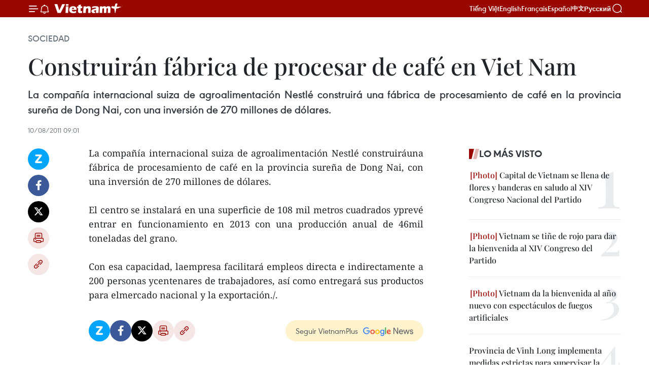

--- FILE ---
content_type: text/html;charset=utf-8
request_url: https://es.vietnamplus.vn/construiran-fabrica-de-procesar-de-cafe-en-viet-nam-post22041.vnp
body_size: 21447
content:
<!DOCTYPE html> <html lang="es" class="es"> <head> <title>Construirán fábrica de procesar de café en Viet Nam | Vietnam+ (VietnamPlus)</title> <meta name="description" content="La compañía internacional suiza de agroalimentación Nestlé construiráuna fábrica de procesamiento de café en la provincia sureña de Dong Nai, con una inversión de 270 millones de dólares. "/> <meta name="keywords" content=""/> <meta name="news_keywords" content=""/> <meta http-equiv="Content-Type" content="text/html; charset=utf-8" /> <meta http-equiv="X-UA-Compatible" content="IE=edge"/> <meta http-equiv="refresh" content="1800" /> <meta name="revisit-after" content="1 days" /> <meta name="viewport" content="width=device-width, initial-scale=1"> <meta http-equiv="content-language" content="vi" /> <meta name="format-detection" content="telephone=no"/> <meta name="format-detection" content="address=no"/> <meta name="apple-mobile-web-app-capable" content="yes"> <meta name="apple-mobile-web-app-status-bar-style" content="black"> <meta name="apple-mobile-web-app-title" content="Vietnam+ (VietnamPlus)"/> <meta name="referrer" content="no-referrer-when-downgrade"/> <link rel="shortcut icon" href="https://media.vietnamplus.vn/assets/web/styles/img/favicon.ico" type="image/x-icon" /> <link rel="preconnect" href="https://media.vietnamplus.vn"/> <link rel="dns-prefetch" href="https://media.vietnamplus.vn"/> <link rel="preconnect" href="//www.google-analytics.com" /> <link rel="preconnect" href="//www.googletagmanager.com" /> <link rel="preconnect" href="//stc.za.zaloapp.com" /> <link rel="preconnect" href="//fonts.googleapis.com" /> <link rel="preconnect" href="//pagead2.googlesyndication.com"/> <link rel="preconnect" href="//tpc.googlesyndication.com"/> <link rel="preconnect" href="//securepubads.g.doubleclick.net"/> <link rel="preconnect" href="//accounts.google.com"/> <link rel="preconnect" href="//adservice.google.com"/> <link rel="preconnect" href="//adservice.google.com.vn"/> <link rel="preconnect" href="//www.googletagservices.com"/> <link rel="preconnect" href="//partner.googleadservices.com"/> <link rel="preconnect" href="//tpc.googlesyndication.com"/> <link rel="preconnect" href="//za.zdn.vn"/> <link rel="preconnect" href="//sp.zalo.me"/> <link rel="preconnect" href="//connect.facebook.net"/> <link rel="preconnect" href="//www.facebook.com"/> <link rel="dns-prefetch" href="//www.google-analytics.com" /> <link rel="dns-prefetch" href="//www.googletagmanager.com" /> <link rel="dns-prefetch" href="//stc.za.zaloapp.com" /> <link rel="dns-prefetch" href="//fonts.googleapis.com" /> <link rel="dns-prefetch" href="//pagead2.googlesyndication.com"/> <link rel="dns-prefetch" href="//tpc.googlesyndication.com"/> <link rel="dns-prefetch" href="//securepubads.g.doubleclick.net"/> <link rel="dns-prefetch" href="//accounts.google.com"/> <link rel="dns-prefetch" href="//adservice.google.com"/> <link rel="dns-prefetch" href="//adservice.google.com.vn"/> <link rel="dns-prefetch" href="//www.googletagservices.com"/> <link rel="dns-prefetch" href="//partner.googleadservices.com"/> <link rel="dns-prefetch" href="//tpc.googlesyndication.com"/> <link rel="dns-prefetch" href="//za.zdn.vn"/> <link rel="dns-prefetch" href="//sp.zalo.me"/> <link rel="dns-prefetch" href="//connect.facebook.net"/> <link rel="dns-prefetch" href="//www.facebook.com"/> <link rel="dns-prefetch" href="//graph.facebook.com"/> <link rel="dns-prefetch" href="//static.xx.fbcdn.net"/> <link rel="dns-prefetch" href="//staticxx.facebook.com"/> <script> var cmsConfig = { domainDesktop: 'https://es.vietnamplus.vn', domainMobile: 'https://es.vietnamplus.vn', domainApi: 'https://es-api.vietnamplus.vn', domainStatic: 'https://media.vietnamplus.vn', domainLog: 'https://es-log.vietnamplus.vn', googleAnalytics: 'G\-TGHDMM2RPP', siteId: 0, pageType: 1, objectId: 22041, adsZone: 374, allowAds: true, adsLazy: true, antiAdblock: true, }; if (window.location.protocol !== 'https:' && window.location.hostname.indexOf('vietnamplus.vn') !== -1) { window.location = 'https://' + window.location.hostname + window.location.pathname + window.location.hash; } var USER_AGENT=window.navigator&&(window.navigator.userAgent||window.navigator.vendor)||window.opera||"",IS_MOBILE=/Android|webOS|iPhone|iPod|BlackBerry|Windows Phone|IEMobile|Mobile Safari|Opera Mini/i.test(USER_AGENT),IS_REDIRECT=!1;function setCookie(e,o,i){var n=new Date,i=(n.setTime(n.getTime()+24*i*60*60*1e3),"expires="+n.toUTCString());document.cookie=e+"="+o+"; "+i+";path=/;"}function getCookie(e){var o=document.cookie.indexOf(e+"="),i=o+e.length+1;return!o&&e!==document.cookie.substring(0,e.length)||-1===o?null:(-1===(e=document.cookie.indexOf(";",i))&&(e=document.cookie.length),unescape(document.cookie.substring(i,e)))}IS_MOBILE&&getCookie("isDesktop")&&(setCookie("isDesktop",1,-1),window.location=window.location.pathname.replace(".amp", ".vnp")+window.location.search,IS_REDIRECT=!0); </script> <script> if(USER_AGENT && USER_AGENT.indexOf("facebot") <= 0 && USER_AGENT.indexOf("facebookexternalhit") <= 0) { var query = ''; var hash = ''; if (window.location.search) query = window.location.search; if (window.location.hash) hash = window.location.hash; var canonicalUrl = 'https://es.vietnamplus.vn/construiran-fabrica-de-procesar-de-cafe-en-viet-nam-post22041.vnp' + query + hash ; var curUrl = decodeURIComponent(window.location.href); if(!location.port && canonicalUrl.startsWith("http") && curUrl != canonicalUrl){ window.location.replace(canonicalUrl); } } </script> <meta property="fb:pages" content="120834779440" /> <meta property="fb:app_id" content="1960985707489919" /> <meta name="author" content="Vietnam+ (VietnamPlus)" /> <meta name="copyright" content="Copyright © 2026 by Vietnam+ (VietnamPlus)" /> <meta name="RATING" content="GENERAL" /> <meta name="GENERATOR" content="Vietnam+ (VietnamPlus)" /> <meta content="Vietnam+ (VietnamPlus)" itemprop="sourceOrganization" name="source"/> <meta content="news" itemprop="genre" name="medium"/> <meta name="robots" content="noarchive, max-image-preview:large, index, follow" /> <meta name="GOOGLEBOT" content="noarchive, max-image-preview:large, index, follow" /> <link rel="canonical" href="https://es.vietnamplus.vn/construiran-fabrica-de-procesar-de-cafe-en-viet-nam-post22041.vnp" /> <meta property="og:site_name" content="Vietnam+ (VietnamPlus)"/> <meta property="og:rich_attachment" content="true"/> <meta property="og:type" content="article"/> <meta property="og:url" content="https://es.vietnamplus.vn/construiran-fabrica-de-procesar-de-cafe-en-viet-nam-post22041.vnp"/> <meta property="og:image" content="https://media.vietnamplus.vn/assets/web/styles/img/social-share.jpg"/> <meta property="og:image:width" content="1200"/> <meta property="og:image:height" content="630"/> <meta property="og:title" content="Construirán fábrica de procesar de café en Viet Nam "/> <meta property="og:description" content="La compañía internacional suiza de agroalimentación Nestlé construiráuna fábrica de procesamiento de café en la provincia sureña de Dong Nai, con una inversión de 270 millones de dólares. "/> <meta name="twitter:card" value="summary"/> <meta name="twitter:url" content="https://es.vietnamplus.vn/construiran-fabrica-de-procesar-de-cafe-en-viet-nam-post22041.vnp"/> <meta name="twitter:title" content="Construirán fábrica de procesar de café en Viet Nam "/> <meta name="twitter:description" content="La compañía internacional suiza de agroalimentación Nestlé construiráuna fábrica de procesamiento de café en la provincia sureña de Dong Nai, con una inversión de 270 millones de dólares. "/> <meta name="twitter:image" content="https://media.vietnamplus.vn/assets/web/styles/img/social-share.jpg"/> <meta name="twitter:site" content="@Vietnam+ (VietnamPlus)"/> <meta name="twitter:creator" content="@Vietnam+ (VietnamPlus)"/> <meta property="article:publisher" content="https://www.facebook.com/VietnamPlus" /> <meta property="article:tag" content=""/> <meta property="article:section" content="Sociedad" /> <meta property="article:published_time" content="2011-08-10T16:01:35+0700"/> <meta property="article:modified_time" content="2011-08-10T16:01:35+0700"/> <script type="application/ld+json"> { "@context": "http://schema.org", "@type": "Organization", "name": "Vietnam+ (VietnamPlus)", "url": "https://es.vietnamplus.vn", "logo": "https://media.vietnamplus.vn/assets/web/styles/img/logo.png", "foundingDate": "2008", "founders": [ { "@type": "Person", "name": "Thông tấn xã Việt Nam (TTXVN)" } ], "address": [ { "@type": "PostalAddress", "streetAddress": "Số 05 Lý Thường Kiệt - Hà Nội - Việt Nam", "addressLocality": "Hà Nội City", "addressRegion": "Northeast", "postalCode": "100000", "addressCountry": "VNM" } ], "contactPoint": [ { "@type": "ContactPoint", "telephone": "+84-243-941-1349", "contactType": "customer service" }, { "@type": "ContactPoint", "telephone": "+84-243-941-1348", "contactType": "customer service" } ], "sameAs": [ "https://www.facebook.com/VietnamPlus", "https://www.tiktok.com/@vietnamplus", "https://twitter.com/vietnamplus", "https://www.youtube.com/c/BaoVietnamPlus" ] } </script> <script type="application/ld+json"> { "@context" : "https://schema.org", "@type" : "WebSite", "name": "Vietnam+ (VietnamPlus)", "url": "https://es.vietnamplus.vn", "alternateName" : "Báo điện tử VIETNAMPLUS, Cơ quan của Thông tấn xã Việt Nam (TTXVN)", "potentialAction": { "@type": "SearchAction", "target": { "@type": "EntryPoint", "urlTemplate": "https://es.vietnamplus.vn/search/?q={search_term_string}" }, "query-input": "required name=search_term_string" } } </script> <script type="application/ld+json"> { "@context":"http://schema.org", "@type":"BreadcrumbList", "itemListElement":[ { "@type":"ListItem", "position":1, "item":{ "@id":"https://es.vietnamplus.vn/sociedad/", "name":"Sociedad" } } ] } </script> <script type="application/ld+json"> { "@context": "http://schema.org", "@type": "NewsArticle", "mainEntityOfPage":{ "@type":"WebPage", "@id":"https://es.vietnamplus.vn/construiran-fabrica-de-procesar-de-cafe-en-viet-nam-post22041.vnp" }, "headline": "Construirán fábrica de procesar de café en Viet Nam", "description": "La compañía internacional suiza de agroalimentación Nestlé construiráuna fábrica de procesamiento de café en la provincia sureña de Dong Nai, con una inversión de 270 millones de dólares.", "image": { "@type": "ImageObject", "url": "https://media.vietnamplus.vn/assets/web/styles/img/social-share.jpg", "width" : 1200, "height" : 675 }, "datePublished": "2011-08-10T16:01:35+0700", "dateModified": "2011-08-10T16:01:35+0700", "author": { "@type": "Person", "name": "" }, "publisher": { "@type": "Organization", "name": "Vietnam+ (VietnamPlus)", "logo": { "@type": "ImageObject", "url": "https://media.vietnamplus.vn/assets/web/styles/img/logo.png" } } } </script> <link rel="preload" href="https://media.vietnamplus.vn/assets/web/styles/css/main.min-1.0.14.css" as="style"> <link rel="preload" href="https://media.vietnamplus.vn/assets/web/js/main.min-1.0.33.js" as="script"> <link rel="preload" href="https://media.vietnamplus.vn/assets/web/js/detail.min-1.0.15.js" as="script"> <link rel="preload" href="https://common.mcms.one/assets/styles/css/vietnamplus-1.0.0.css" as="style"> <link rel="stylesheet" href="https://common.mcms.one/assets/styles/css/vietnamplus-1.0.0.css"> <link id="cms-style" rel="stylesheet" href="https://media.vietnamplus.vn/assets/web/styles/css/main.min-1.0.14.css"> <script type="text/javascript"> var _metaOgUrl = 'https://es.vietnamplus.vn/construiran-fabrica-de-procesar-de-cafe-en-viet-nam-post22041.vnp'; var page_title = document.title; var tracked_url = window.location.pathname + window.location.search + window.location.hash; var cate_path = 'sociedad'; if (cate_path.length > 0) { tracked_url = "/" + cate_path + tracked_url; } </script> <script async="" src="https://www.googletagmanager.com/gtag/js?id=G-TGHDMM2RPP"></script> <script> window.dataLayer = window.dataLayer || []; function gtag(){dataLayer.push(arguments);} gtag('js', new Date()); gtag('config', 'G-TGHDMM2RPP', {page_path: tracked_url}); </script> <script>window.dataLayer = window.dataLayer || [];dataLayer.push({'pageCategory': '/sociedad'});</script> <script> window.dataLayer = window.dataLayer || []; dataLayer.push({ 'event': 'Pageview', 'articleId': '22041', 'articleTitle': 'Construirán fábrica de procesar de café en Viet Nam ', 'articleCategory': 'Sociedad', 'articleAlowAds': true, 'articleType': 'detail', 'articlePublishDate': '2011-08-10T16:01:35+0700', 'articleThumbnail': 'https://media.vietnamplus.vn/assets/web/styles/img/social-share.jpg', 'articleShortUrl': 'https://es.vietnamplus.vn/construiran-fabrica-de-procesar-de-cafe-en-viet-nam-post22041.vnp', 'articleFullUrl': 'https://es.vietnamplus.vn/construiran-fabrica-de-procesar-de-cafe-en-viet-nam-post22041.vnp', }); </script> <script type='text/javascript'> gtag('event', 'article_page',{ 'articleId': '22041', 'articleTitle': 'Construirán fábrica de procesar de café en Viet Nam ', 'articleCategory': 'Sociedad', 'articleAlowAds': true, 'articleType': 'detail', 'articlePublishDate': '2011-08-10T16:01:35+0700', 'articleThumbnail': 'https://media.vietnamplus.vn/assets/web/styles/img/social-share.jpg', 'articleShortUrl': 'https://es.vietnamplus.vn/construiran-fabrica-de-procesar-de-cafe-en-viet-nam-post22041.vnp', 'articleFullUrl': 'https://es.vietnamplus.vn/construiran-fabrica-de-procesar-de-cafe-en-viet-nam-post22041.vnp', }); </script> <script>(function(w,d,s,l,i){w[l]=w[l]||[];w[l].push({'gtm.start': new Date().getTime(),event:'gtm.js'});var f=d.getElementsByTagName(s)[0], j=d.createElement(s),dl=l!='dataLayer'?'&l='+l:'';j.async=true;j.src= 'https://www.googletagmanager.com/gtm.js?id='+i+dl;f.parentNode.insertBefore(j,f); })(window,document,'script','dataLayer','GTM-5WM58F3N');</script> <script type="text/javascript"> !function(){"use strict";function e(e){var t=!(arguments.length>1&&void 0!==arguments[1])||arguments[1],c=document.createElement("script");c.src=e,t?c.type="module":(c.async=!0,c.type="text/javascript",c.setAttribute("nomodule",""));var n=document.getElementsByTagName("script")[0];n.parentNode.insertBefore(c,n)}!function(t,c){!function(t,c,n){var a,o,r;n.accountId=c,null!==(a=t.marfeel)&&void 0!==a||(t.marfeel={}),null!==(o=(r=t.marfeel).cmd)&&void 0!==o||(r.cmd=[]),t.marfeel.config=n;var i="https://sdk.mrf.io/statics";e("".concat(i,"/marfeel-sdk.js?id=").concat(c),!0),e("".concat(i,"/marfeel-sdk.es5.js?id=").concat(c),!1)}(t,c,arguments.length>2&&void 0!==arguments[2]?arguments[2]:{})}(window,2272,{} )}(); </script> <script async src="https://sp.zalo.me/plugins/sdk.js"></script> </head> <body class="detail-page"> <div id="sdaWeb_SdaMasthead" class="rennab rennab-top" data-platform="1" data-position="Web_SdaMasthead"> </div> <header class=" site-header"> <div class="sticky"> <div class="container"> <i class="ic-menu"></i> <i class="ic-bell"></i> <div id="header-news" class="pick-news hidden" data-source="header-latest-news"></div> <a class="small-logo" href="/" title="Vietnam+ (VietnamPlus)">Vietnam+ (VietnamPlus)</a> <ul class="menu"> <li> <a href="https://www.vietnamplus.vn" title="Tiếng Việt" target="_blank">Tiếng Việt</a> </li> <li> <a href="https://en.vietnamplus.vn" title="English" target="_blank" rel="nofollow">English</a> </li> <li> <a href="https://fr.vietnamplus.vn" title="Français" target="_blank" rel="nofollow">Français</a> </li> <li> <a href="https://es.vietnamplus.vn" title="Español" target="_blank" rel="nofollow">Español</a> </li> <li> <a href="https://zh.vietnamplus.vn" title="中文" target="_blank" rel="nofollow">中文</a> </li> <li> <a href="https://ru.vietnamplus.vn" title="Русский" target="_blank" rel="nofollow">Русский</a> </li> </ul> <div class="search-wrapper"> <i class="ic-search"></i> <input type="text" class="search txtsearch" placeholder="Palabra clave"> </div> </div> </div> </header> <div class="site-body"> <div id="sdaWeb_SdaBackground" class="rennab " data-platform="1" data-position="Web_SdaBackground"> </div> <div class="container"> <div class="breadcrumb breadcrumb-detail"> <h2 class="main"> <a href="https://es.vietnamplus.vn/sociedad/" title="Sociedad" class="active">Sociedad</a> </h2> </div> <div id="sdaWeb_SdaTop" class="rennab " data-platform="1" data-position="Web_SdaTop"> </div> <div class="article"> <h1 class="article__title cms-title "> Construirán fábrica de procesar de café en Viet Nam </h1> <div class="article__sapo cms-desc"> <div align="justify">La compañía internacional suiza de agroalimentación Nestlé construirá una fábrica de procesamiento de café en la provincia sureña de Dong Nai, con una inversión de 270 millones de dólares. <br> </div> </div> <div id="sdaWeb_SdaArticleAfterSapo" class="rennab " data-platform="1" data-position="Web_SdaArticleAfterSapo"> </div> <div class="article__meta"> <time class="time" datetime="2011-08-10T16:01:35+0700" data-time="1312966895" data-friendly="false">miércoles, agosto 10, 2011 16:01</time> <meta class="cms-date" itemprop="datePublished" content="2011-08-10T16:01:35+0700"> </div> <div class="col"> <div class="main-col content-col"> <div class="article__body zce-content-body cms-body" itemprop="articleBody"> <div class="social-pin sticky article__social"> <a href="javascript:void(0);" class="zl zalo-share-button" title="Zalo" data-href="https://es.vietnamplus.vn/construiran-fabrica-de-procesar-de-cafe-en-viet-nam-post22041.vnp" data-oaid="4486284411240520426" data-layout="1" data-color="blue" data-customize="true">Zalo</a> <a href="javascript:void(0);" class="item fb" data-href="https://es.vietnamplus.vn/construiran-fabrica-de-procesar-de-cafe-en-viet-nam-post22041.vnp" data-rel="facebook" title="Facebook">Facebook</a> <a href="javascript:void(0);" class="item tw" data-href="https://es.vietnamplus.vn/construiran-fabrica-de-procesar-de-cafe-en-viet-nam-post22041.vnp" data-rel="twitter" title="Twitter">Twitter</a> <a href="javascript:void(0);" class="bookmark sendbookmark hidden" onclick="ME.sendBookmark(this, 22041);" data-id="22041" title="Marcador">Marcador</a> <a href="javascript:void(0);" class="print sendprint" title="Print" data-href="/print-22041.html">Imprimir</a> <a href="javascript:void(0);" class="item link" data-href="https://es.vietnamplus.vn/construiran-fabrica-de-procesar-de-cafe-en-viet-nam-post22041.vnp" data-rel="copy" title="Copy link">Copy link</a> </div> <div align="justify"> La compañía internacional suiza de agroalimentación Nestlé construiráuna fábrica de procesamiento de café en la provincia sureña de Dong Nai, con una inversión de 270 millones de dólares. <br> <br> El centro se instalará en una superficie de 108 mil metros cuadrados yprevé entrar en funcionamiento en 2013 con una producción anual de 46mil toneladas del grano. <br> <br> Con esa capacidad, laempresa facilitará empleos directa e indirectamente a 200 personas ycentenares de trabajadores, así como entregará sus productos para elmercado nacional y la exportación./.
</div> <div id="sdaWeb_SdaArticleAfterBody" class="rennab " data-platform="1" data-position="Web_SdaArticleAfterBody"> </div> </div> <div id="sdaWeb_SdaArticleAfterTag" class="rennab " data-platform="1" data-position="Web_SdaArticleAfterTag"> </div> <div class="wrap-social"> <div class="social-pin article__social"> <a href="javascript:void(0);" class="zl zalo-share-button" title="Zalo" data-href="https://es.vietnamplus.vn/construiran-fabrica-de-procesar-de-cafe-en-viet-nam-post22041.vnp" data-oaid="4486284411240520426" data-layout="1" data-color="blue" data-customize="true">Zalo</a> <a href="javascript:void(0);" class="item fb" data-href="https://es.vietnamplus.vn/construiran-fabrica-de-procesar-de-cafe-en-viet-nam-post22041.vnp" data-rel="facebook" title="Facebook">Facebook</a> <a href="javascript:void(0);" class="item tw" data-href="https://es.vietnamplus.vn/construiran-fabrica-de-procesar-de-cafe-en-viet-nam-post22041.vnp" data-rel="twitter" title="Twitter">Twitter</a> <a href="javascript:void(0);" class="bookmark sendbookmark hidden" onclick="ME.sendBookmark(this, 22041);" data-id="22041" title="Marcador">Marcador</a> <a href="javascript:void(0);" class="print sendprint" title="Print" data-href="/print-22041.html">Imprimir</a> <a href="javascript:void(0);" class="item link" data-href="https://es.vietnamplus.vn/construiran-fabrica-de-procesar-de-cafe-en-viet-nam-post22041.vnp" data-rel="copy" title="Copy link">Copy link</a> </div> <a href="https://news.google.com/publications/CAAqBwgKMN-18wowlLWFAw?hl=vi&gl=VN&ceid=VN%3Avi" class="google-news" target="_blank" title="Google News">Seguir VietnamPlus</a> </div> <div id="sdaWeb_SdaArticleAfterBody1" class="rennab " data-platform="1" data-position="Web_SdaArticleAfterBody1"> </div> <div id="sdaWeb_SdaArticleAfterBody2" class="rennab " data-platform="1" data-position="Web_SdaArticleAfterBody2"> </div> <div class="timeline secondary"> <h3 class="box-heading"> <a href="https://es.vietnamplus.vn/sociedad/" title="Sociedad" class="title"> Ver más </a> </h3> <div class="box-content content-list" data-source="recommendation-374"> <article class="story" data-id="231460"> <figure class="story__thumb"> <a class="cms-link" href="https://es.vietnamplus.vn/vietnam-presta-atencion-a-la-salud-integral-centrada-en-las-personas-post231460.vnp" title="Vietnam presta atención a la salud integral centrada en las personas"> <img class="lazyload" src="[data-uri]" data-src="https://mediaes.vietnamplus.vn/images/35d1602a65af42d94dd7fb97a88ad87b4eb8e0865472efce13a7092c1b68e6a4819742d5547aa63853f20ec45bebc143/lan.jpg.webp" data-srcset="https://mediaes.vietnamplus.vn/images/35d1602a65af42d94dd7fb97a88ad87b4eb8e0865472efce13a7092c1b68e6a4819742d5547aa63853f20ec45bebc143/lan.jpg.webp 1x, https://mediaes.vietnamplus.vn/images/437f157724f41eaf606b7b36c91f78a74eb8e0865472efce13a7092c1b68e6a4819742d5547aa63853f20ec45bebc143/lan.jpg.webp 2x" alt="La ministra de Salud, Dao Hong Lan. (Foto: VNA)"> <noscript><img src="https://mediaes.vietnamplus.vn/images/35d1602a65af42d94dd7fb97a88ad87b4eb8e0865472efce13a7092c1b68e6a4819742d5547aa63853f20ec45bebc143/lan.jpg.webp" srcset="https://mediaes.vietnamplus.vn/images/35d1602a65af42d94dd7fb97a88ad87b4eb8e0865472efce13a7092c1b68e6a4819742d5547aa63853f20ec45bebc143/lan.jpg.webp 1x, https://mediaes.vietnamplus.vn/images/437f157724f41eaf606b7b36c91f78a74eb8e0865472efce13a7092c1b68e6a4819742d5547aa63853f20ec45bebc143/lan.jpg.webp 2x" alt="La ministra de Salud, Dao Hong Lan. (Foto: VNA)" class="image-fallback"></noscript> </a> </figure> <h2 class="story__heading" data-tracking="231460"> <a class=" cms-link" href="https://es.vietnamplus.vn/vietnam-presta-atencion-a-la-salud-integral-centrada-en-las-personas-post231460.vnp" title="Vietnam presta atención a la salud integral centrada en las personas"> Vietnam presta atención a la salud integral centrada en las personas </a> </h2> <time class="time" datetime="2026-01-21T10:50:36+0700" data-time="1768967436"> 21/01/2026 10:50 </time> <div class="story__summary story__shorten"> <p>En el marco del XIV Congreso Nacional del Partido Comunista de Vietnam, la ministra de Salud, Dao Hong Lan, compartió las soluciones que se están implementando para resolver las dificultades persistentes en el sector y el cambio de enfoque, pasando de “curar enfermedades” a un cuidado integral de la salud, basado en el ciclo de vida y centrado en la población.</p> </div> </article> <article class="story" data-id="231450"> <figure class="story__thumb"> <a class="cms-link" href="https://es.vietnamplus.vn/vietnam-impulsa-papel-y-creatividad-de-los-campesinos-en-la-nueva-era-post231450.vnp" title="Vietnam impulsa papel y creatividad de los campesinos en la nueva era"> <img class="lazyload" src="[data-uri]" data-src="https://mediaes.vietnamplus.vn/images/18068d5f4d6550be0e90cb3c306a7c22b378f014e98a22dd0ab8760abe373a67aebcc6d686c59a356f9cc3d0bbea1e0b/giai-cap.jpg.webp" data-srcset="https://mediaes.vietnamplus.vn/images/18068d5f4d6550be0e90cb3c306a7c22b378f014e98a22dd0ab8760abe373a67aebcc6d686c59a356f9cc3d0bbea1e0b/giai-cap.jpg.webp 1x, https://mediaes.vietnamplus.vn/images/5600725eba817801ab1d6c9958648460b378f014e98a22dd0ab8760abe373a67aebcc6d686c59a356f9cc3d0bbea1e0b/giai-cap.jpg.webp 2x" alt="El presidente de la Asociación de Agricultores de Vietnam, Luong Quoc Doan. (Fuente: VNA)"> <noscript><img src="https://mediaes.vietnamplus.vn/images/18068d5f4d6550be0e90cb3c306a7c22b378f014e98a22dd0ab8760abe373a67aebcc6d686c59a356f9cc3d0bbea1e0b/giai-cap.jpg.webp" srcset="https://mediaes.vietnamplus.vn/images/18068d5f4d6550be0e90cb3c306a7c22b378f014e98a22dd0ab8760abe373a67aebcc6d686c59a356f9cc3d0bbea1e0b/giai-cap.jpg.webp 1x, https://mediaes.vietnamplus.vn/images/5600725eba817801ab1d6c9958648460b378f014e98a22dd0ab8760abe373a67aebcc6d686c59a356f9cc3d0bbea1e0b/giai-cap.jpg.webp 2x" alt="El presidente de la Asociación de Agricultores de Vietnam, Luong Quoc Doan. (Fuente: VNA)" class="image-fallback"></noscript> </a> </figure> <h2 class="story__heading" data-tracking="231450"> <a class=" cms-link" href="https://es.vietnamplus.vn/vietnam-impulsa-papel-y-creatividad-de-los-campesinos-en-la-nueva-era-post231450.vnp" title="Vietnam impulsa papel y creatividad de los campesinos en la nueva era"> Vietnam impulsa papel y creatividad de los campesinos en la nueva era </a> </h2> <time class="time" datetime="2026-01-21T09:02:20+0700" data-time="1768960940"> 21/01/2026 09:02 </time> <div class="story__summary story__shorten"> <p>El presidente de la Asociación de Agricultores de Vietnam destaca el papel clave de los campesinos vietnamitas en la renovación, las exportaciones récord y la transición hacia una agricultura verde y sostenible.</p> </div> </article> <article class="story" data-id="231449"> <figure class="story__thumb"> <a class="cms-link" href="https://es.vietnamplus.vn/gia-lai-intensifica-la-divulgacion-de-las-nuevas-normativas-pesqueras-post231449.vnp" title="Gia Lai intensifica la divulgación de las nuevas normativas pesqueras"> <img class="lazyload" src="[data-uri]" data-src="https://mediaes.vietnamplus.vn/images/35d1602a65af42d94dd7fb97a88ad87bebf9b02fd8a8ec30320445dcb259b73179e06f54052b20ff0af90f6a0a344240/iuu-2.jpg.webp" data-srcset="https://mediaes.vietnamplus.vn/images/35d1602a65af42d94dd7fb97a88ad87bebf9b02fd8a8ec30320445dcb259b73179e06f54052b20ff0af90f6a0a344240/iuu-2.jpg.webp 1x, https://mediaes.vietnamplus.vn/images/437f157724f41eaf606b7b36c91f78a7ebf9b02fd8a8ec30320445dcb259b73179e06f54052b20ff0af90f6a0a344240/iuu-2.jpg.webp 2x" alt="Guardias fronterizos en Gia Lai inspeccionan los dispositivos de rastreo de embarcaciones en barcos pesqueros. (Foto: VNA)"> <noscript><img src="https://mediaes.vietnamplus.vn/images/35d1602a65af42d94dd7fb97a88ad87bebf9b02fd8a8ec30320445dcb259b73179e06f54052b20ff0af90f6a0a344240/iuu-2.jpg.webp" srcset="https://mediaes.vietnamplus.vn/images/35d1602a65af42d94dd7fb97a88ad87bebf9b02fd8a8ec30320445dcb259b73179e06f54052b20ff0af90f6a0a344240/iuu-2.jpg.webp 1x, https://mediaes.vietnamplus.vn/images/437f157724f41eaf606b7b36c91f78a7ebf9b02fd8a8ec30320445dcb259b73179e06f54052b20ff0af90f6a0a344240/iuu-2.jpg.webp 2x" alt="Guardias fronterizos en Gia Lai inspeccionan los dispositivos de rastreo de embarcaciones en barcos pesqueros. (Foto: VNA)" class="image-fallback"></noscript> </a> </figure> <h2 class="story__heading" data-tracking="231449"> <a class=" cms-link" href="https://es.vietnamplus.vn/gia-lai-intensifica-la-divulgacion-de-las-nuevas-normativas-pesqueras-post231449.vnp" title="Gia Lai intensifica la divulgación de las nuevas normativas pesqueras"> Gia Lai intensifica la divulgación de las nuevas normativas pesqueras </a> </h2> <time class="time" datetime="2026-01-21T08:57:29+0700" data-time="1768960649"> 21/01/2026 08:57 </time> <div class="story__summary story__shorten"> <p>La provincia vietnamita de Gia Lai ha intensificado la divulgación y sensibilización sobre la prevención y lucha contra la pesca ilegal, no declarada y no reglamentada (IUU, por sus siglas en inglés), considerándolo como una tarea prioritaria.</p> </div> </article> <article class="story" data-id="231435"> <figure class="story__thumb"> <a class="cms-link" href="https://es.vietnamplus.vn/xiv-congreso-nacional-del-partido-genera-confianza-y-grandes-expectativas-post231435.vnp" title="XIV Congreso Nacional del Partido genera confianza y grandes expectativas"> <img class="lazyload" src="[data-uri]" data-src="https://mediaes.vietnamplus.vn/images/f2cfdaffcbbffbbec0d71290d790064842fe1ba3b59043f6a408ec18e752e3e5e5defc85044b88406295034e8fd7b392/img-3555.jpg.webp" data-srcset="https://mediaes.vietnamplus.vn/images/f2cfdaffcbbffbbec0d71290d790064842fe1ba3b59043f6a408ec18e752e3e5e5defc85044b88406295034e8fd7b392/img-3555.jpg.webp 1x, https://mediaes.vietnamplus.vn/images/847ed20b44bf25425787ff8567cd17cf42fe1ba3b59043f6a408ec18e752e3e5e5defc85044b88406295034e8fd7b392/img-3555.jpg.webp 2x" alt="En la sesión de apertura del XIV Congreso del Partido. (Foto: VNA)"> <noscript><img src="https://mediaes.vietnamplus.vn/images/f2cfdaffcbbffbbec0d71290d790064842fe1ba3b59043f6a408ec18e752e3e5e5defc85044b88406295034e8fd7b392/img-3555.jpg.webp" srcset="https://mediaes.vietnamplus.vn/images/f2cfdaffcbbffbbec0d71290d790064842fe1ba3b59043f6a408ec18e752e3e5e5defc85044b88406295034e8fd7b392/img-3555.jpg.webp 1x, https://mediaes.vietnamplus.vn/images/847ed20b44bf25425787ff8567cd17cf42fe1ba3b59043f6a408ec18e752e3e5e5defc85044b88406295034e8fd7b392/img-3555.jpg.webp 2x" alt="En la sesión de apertura del XIV Congreso del Partido. (Foto: VNA)" class="image-fallback"></noscript> </a> </figure> <h2 class="story__heading" data-tracking="231435"> <a class=" cms-link" href="https://es.vietnamplus.vn/xiv-congreso-nacional-del-partido-genera-confianza-y-grandes-expectativas-post231435.vnp" title="XIV Congreso Nacional del Partido genera confianza y grandes expectativas"> XIV Congreso Nacional del Partido genera confianza y grandes expectativas </a> </h2> <time class="time" datetime="2026-01-21T06:30:00+0700" data-time="1768951800"> 21/01/2026 06:30 </time> <div class="story__summary story__shorten"> <p>Nguyen Huy Thang, el único periodista vietnamita residente en Alemania invitado a cubrir el XIV Congreso Nacional del Partido Comunista de Vietnam (PCV), compartió sus emociones con los corresponsales de la Agencia Vietnamita de Noticias en Berlín, destacando su profundo honor y orgullo por formar parte de este evento histórico.</p> </div> </article> <article class="story" data-id="231441"> <figure class="story__thumb"> <a class="cms-link" href="https://es.vietnamplus.vn/provincia-vietnamita-de-dong-thap-recibe-a-mas-de-160-ciudadanos-retornados-de-camboya-post231441.vnp" title="Provincia vietnamita de Dong Thap recibe a más de 160 ciudadanos retornados de Camboya"> <img class="lazyload" src="[data-uri]" data-src="https://mediaes.vietnamplus.vn/images/[base64]/vna-potal-dong-thap-tiep-nhan-hon-160-cong-dan-viet-nam-do-campuchia-trao-tra-8541680-1.jpg.webp" data-srcset="https://mediaes.vietnamplus.vn/images/[base64]/vna-potal-dong-thap-tiep-nhan-hon-160-cong-dan-viet-nam-do-campuchia-trao-tra-8541680-1.jpg.webp 1x, https://mediaes.vietnamplus.vn/images/[base64]/vna-potal-dong-thap-tiep-nhan-hon-160-cong-dan-viet-nam-do-campuchia-trao-tra-8541680-1.jpg.webp 2x" alt="En el acto de recepción (Foto: VNA)"> <noscript><img src="https://mediaes.vietnamplus.vn/images/[base64]/vna-potal-dong-thap-tiep-nhan-hon-160-cong-dan-viet-nam-do-campuchia-trao-tra-8541680-1.jpg.webp" srcset="https://mediaes.vietnamplus.vn/images/[base64]/vna-potal-dong-thap-tiep-nhan-hon-160-cong-dan-viet-nam-do-campuchia-trao-tra-8541680-1.jpg.webp 1x, https://mediaes.vietnamplus.vn/images/[base64]/vna-potal-dong-thap-tiep-nhan-hon-160-cong-dan-viet-nam-do-campuchia-trao-tra-8541680-1.jpg.webp 2x" alt="En el acto de recepción (Foto: VNA)" class="image-fallback"></noscript> </a> </figure> <h2 class="story__heading" data-tracking="231441"> <a class=" cms-link" href="https://es.vietnamplus.vn/provincia-vietnamita-de-dong-thap-recibe-a-mas-de-160-ciudadanos-retornados-de-camboya-post231441.vnp" title="Provincia vietnamita de Dong Thap recibe a más de 160 ciudadanos retornados de Camboya"> Provincia vietnamita de Dong Thap recibe a más de 160 ciudadanos retornados de Camboya </a> </h2> <time class="time" datetime="2026-01-20T19:26:12+0700" data-time="1768911972"> 20/01/2026 19:26 </time> <div class="story__summary story__shorten"> <p>La Estación de Guardia Fronteriza del Paso Internacional Dinh Ba de la provincia survietnamita de Dong Thap, en coordinación con las fuerzas competentes, recibió hoy a más de 160 coterráneos entregados por las autoridades de Camboya.</p> </div> </article> <div id="sdaWeb_SdaNative1" class="rennab " data-platform="1" data-position="Web_SdaNative1"> </div> <article class="story" data-id="231438"> <figure class="story__thumb"> <a class="cms-link" href="https://es.vietnamplus.vn/sangha-budista-de-vietnam-despliega-numerosas-actividades-de-caridad-y-asistencia-social-post231438.vnp" title="Sangha Budista de Vietnam despliega numerosas actividades de caridad y asistencia social"> <img class="lazyload" src="[data-uri]" data-src="https://mediaes.vietnamplus.vn/images/[base64]/vna-potal-ban-chuyen-mon-cua-trung-uong-giao-hoi-phat-giao-viet-nam-tong-ket-phat-su-2025-8541704.jpg.webp" data-srcset="https://mediaes.vietnamplus.vn/images/[base64]/vna-potal-ban-chuyen-mon-cua-trung-uong-giao-hoi-phat-giao-viet-nam-tong-ket-phat-su-2025-8541704.jpg.webp 1x, https://mediaes.vietnamplus.vn/images/[base64]/vna-potal-ban-chuyen-mon-cua-trung-uong-giao-hoi-phat-giao-viet-nam-tong-ket-phat-su-2025-8541704.jpg.webp 2x" alt="Panorama de la conferencia (Foto: VNA)"> <noscript><img src="https://mediaes.vietnamplus.vn/images/[base64]/vna-potal-ban-chuyen-mon-cua-trung-uong-giao-hoi-phat-giao-viet-nam-tong-ket-phat-su-2025-8541704.jpg.webp" srcset="https://mediaes.vietnamplus.vn/images/[base64]/vna-potal-ban-chuyen-mon-cua-trung-uong-giao-hoi-phat-giao-viet-nam-tong-ket-phat-su-2025-8541704.jpg.webp 1x, https://mediaes.vietnamplus.vn/images/[base64]/vna-potal-ban-chuyen-mon-cua-trung-uong-giao-hoi-phat-giao-viet-nam-tong-ket-phat-su-2025-8541704.jpg.webp 2x" alt="Panorama de la conferencia (Foto: VNA)" class="image-fallback"></noscript> </a> </figure> <h2 class="story__heading" data-tracking="231438"> <a class=" cms-link" href="https://es.vietnamplus.vn/sangha-budista-de-vietnam-despliega-numerosas-actividades-de-caridad-y-asistencia-social-post231438.vnp" title="Sangha Budista de Vietnam despliega numerosas actividades de caridad y asistencia social"> Sangha Budista de Vietnam despliega numerosas actividades de caridad y asistencia social </a> </h2> <time class="time" datetime="2026-01-20T18:25:25+0700" data-time="1768908325"> 20/01/2026 18:25 </time> <div class="story__summary story__shorten"> <p>En 2025, la Sangha Budista de Vietnam destinó más de 83 millones de dólares a caridad y asistencia social, apoyando a comunidades vulnerables en todo el país.</p> </div> </article> <article class="story" data-id="231433"> <figure class="story__thumb"> <a class="cms-link" href="https://es.vietnamplus.vn/xiv-congreso-nacional-del-pcv-promueve-cohesion-de-vietnamitas-en-el-exterior-post231433.vnp" title="XIV Congreso Nacional del PCV promueve cohesión de vietnamitas en el exterior"> <img class="lazyload" src="[data-uri]" data-src="https://mediaes.vietnamplus.vn/images/a1af0e25a1124e034d52602711cf572e7d35c76529ca7cee38d46330bb4b3809d8ad7e7bc5bfa30c349e297c555f63eadbf4f76d0fec49e9f83a3613c76bbde5/phap-200126-2.jpg.webp" data-srcset="https://mediaes.vietnamplus.vn/images/a1af0e25a1124e034d52602711cf572e7d35c76529ca7cee38d46330bb4b3809d8ad7e7bc5bfa30c349e297c555f63eadbf4f76d0fec49e9f83a3613c76bbde5/phap-200126-2.jpg.webp 1x, https://mediaes.vietnamplus.vn/images/6975f8604fb2a7f29e25e1e8a6482cc77d35c76529ca7cee38d46330bb4b3809d8ad7e7bc5bfa30c349e297c555f63eadbf4f76d0fec49e9f83a3613c76bbde5/phap-200126-2.jpg.webp 2x" alt="Nguyen Hai Nam (extrema derecha) asiste al segundo Congreso de la Unión de Asociaciones Vietnamitas en Europa. (Foto: VNA)"> <noscript><img src="https://mediaes.vietnamplus.vn/images/a1af0e25a1124e034d52602711cf572e7d35c76529ca7cee38d46330bb4b3809d8ad7e7bc5bfa30c349e297c555f63eadbf4f76d0fec49e9f83a3613c76bbde5/phap-200126-2.jpg.webp" srcset="https://mediaes.vietnamplus.vn/images/a1af0e25a1124e034d52602711cf572e7d35c76529ca7cee38d46330bb4b3809d8ad7e7bc5bfa30c349e297c555f63eadbf4f76d0fec49e9f83a3613c76bbde5/phap-200126-2.jpg.webp 1x, https://mediaes.vietnamplus.vn/images/6975f8604fb2a7f29e25e1e8a6482cc77d35c76529ca7cee38d46330bb4b3809d8ad7e7bc5bfa30c349e297c555f63eadbf4f76d0fec49e9f83a3613c76bbde5/phap-200126-2.jpg.webp 2x" alt="Nguyen Hai Nam (extrema derecha) asiste al segundo Congreso de la Unión de Asociaciones Vietnamitas en Europa. (Foto: VNA)" class="image-fallback"></noscript> </a> </figure> <h2 class="story__heading" data-tracking="231433"> <a class=" cms-link" href="https://es.vietnamplus.vn/xiv-congreso-nacional-del-pcv-promueve-cohesion-de-vietnamitas-en-el-exterior-post231433.vnp" title="XIV Congreso Nacional del PCV promueve cohesión de vietnamitas en el exterior"> XIV Congreso Nacional del PCV promueve cohesión de vietnamitas en el exterior </a> </h2> <time class="time" datetime="2026-01-20T17:00:06+0700" data-time="1768903206"> 20/01/2026 17:00 </time> <div class="story__summary story__shorten"> <p>Nguyen Hai Nam subrayó que el XIV Congreso del PCV es decisivo para definir la estrategia de desarrollo de Vietnam y aprovechar el potencial de los vietnamitas en el extranjero</p> </div> </article> <article class="story" data-id="231420"> <figure class="story__thumb"> <a class="cms-link" href="https://es.vietnamplus.vn/nha-trang-cautiva-a-los-visitantes-con-el-ambiente-tradicional-del-tet-post231420.vnp" title="Nha Trang cautiva a los visitantes con el ambiente tradicional del Tet"> <img class="lazyload" src="[data-uri]" data-src="https://mediaes.vietnamplus.vn/images/a1af0e25a1124e034d52602711cf572eb3928f070da27ceef0a8a1940f4a74a3142da1d31fb2d424fce54ec2e37d136dce8b7ab7952d56c35735251563c01e9adbf4f76d0fec49e9f83a3613c76bbde5/base64-1768792260960426012672.jpg.webp" data-srcset="https://mediaes.vietnamplus.vn/images/a1af0e25a1124e034d52602711cf572eb3928f070da27ceef0a8a1940f4a74a3142da1d31fb2d424fce54ec2e37d136dce8b7ab7952d56c35735251563c01e9adbf4f76d0fec49e9f83a3613c76bbde5/base64-1768792260960426012672.jpg.webp 1x, https://mediaes.vietnamplus.vn/images/6975f8604fb2a7f29e25e1e8a6482cc7b3928f070da27ceef0a8a1940f4a74a3142da1d31fb2d424fce54ec2e37d136dce8b7ab7952d56c35735251563c01e9adbf4f76d0fec49e9f83a3613c76bbde5/base64-1768792260960426012672.jpg.webp 2x" alt="El espacio de actuación recrea escenas del Tet del pasado - Foto: tuoitre.vn"> <noscript><img src="https://mediaes.vietnamplus.vn/images/a1af0e25a1124e034d52602711cf572eb3928f070da27ceef0a8a1940f4a74a3142da1d31fb2d424fce54ec2e37d136dce8b7ab7952d56c35735251563c01e9adbf4f76d0fec49e9f83a3613c76bbde5/base64-1768792260960426012672.jpg.webp" srcset="https://mediaes.vietnamplus.vn/images/a1af0e25a1124e034d52602711cf572eb3928f070da27ceef0a8a1940f4a74a3142da1d31fb2d424fce54ec2e37d136dce8b7ab7952d56c35735251563c01e9adbf4f76d0fec49e9f83a3613c76bbde5/base64-1768792260960426012672.jpg.webp 1x, https://mediaes.vietnamplus.vn/images/6975f8604fb2a7f29e25e1e8a6482cc7b3928f070da27ceef0a8a1940f4a74a3142da1d31fb2d424fce54ec2e37d136dce8b7ab7952d56c35735251563c01e9adbf4f76d0fec49e9f83a3613c76bbde5/base64-1768792260960426012672.jpg.webp 2x" alt="El espacio de actuación recrea escenas del Tet del pasado - Foto: tuoitre.vn" class="image-fallback"></noscript> </a> </figure> <h2 class="story__heading" data-tracking="231420"> <a class=" cms-link" href="https://es.vietnamplus.vn/nha-trang-cautiva-a-los-visitantes-con-el-ambiente-tradicional-del-tet-post231420.vnp" title="Nha Trang cautiva a los visitantes con el ambiente tradicional del Tet"> Nha Trang cautiva a los visitantes con el ambiente tradicional del Tet </a> </h2> <time class="time" datetime="2026-01-20T15:19:56+0700" data-time="1768897196"> 20/01/2026 15:19 </time> <div class="story__summary story__shorten"> <p>Nha Trang recrea el Tet tradicional en una antigua aldea artesanal, ofreciendo a visitantes una experiencia cultural única en Khanh Hoa.</p> </div> </article> <article class="story" data-id="231392"> <figure class="story__thumb"> <a class="cms-link" href="https://es.vietnamplus.vn/vietnam-se-tine-de-rojo-para-dar-la-bienvenida-al-xiv-congreso-del-partido-post231392.vnp" title="Vietnam se tiñe de rojo para dar la bienvenida al XIV Congreso del Partido"> <img class="lazyload" src="[data-uri]" data-src="https://mediaes.vietnamplus.vn/images/[base64]/06-khanh-hoa-ruc-ro-co-hoa-chao-mung-dai-hoi-xiv-cua-dang-8535405-ava.jpg.webp" data-srcset="https://mediaes.vietnamplus.vn/images/[base64]/06-khanh-hoa-ruc-ro-co-hoa-chao-mung-dai-hoi-xiv-cua-dang-8535405-ava.jpg.webp 1x, https://mediaes.vietnamplus.vn/images/[base64]/06-khanh-hoa-ruc-ro-co-hoa-chao-mung-dai-hoi-xiv-cua-dang-8535405-ava.jpg.webp 2x" alt="Vietnam se tiñe de rojo para dar la bienvenida al XIV Congreso del Partido"> <noscript><img src="https://mediaes.vietnamplus.vn/images/[base64]/06-khanh-hoa-ruc-ro-co-hoa-chao-mung-dai-hoi-xiv-cua-dang-8535405-ava.jpg.webp" srcset="https://mediaes.vietnamplus.vn/images/[base64]/06-khanh-hoa-ruc-ro-co-hoa-chao-mung-dai-hoi-xiv-cua-dang-8535405-ava.jpg.webp 1x, https://mediaes.vietnamplus.vn/images/[base64]/06-khanh-hoa-ruc-ro-co-hoa-chao-mung-dai-hoi-xiv-cua-dang-8535405-ava.jpg.webp 2x" alt="Vietnam se tiñe de rojo para dar la bienvenida al XIV Congreso del Partido" class="image-fallback"></noscript> </a> </figure> <h2 class="story__heading" data-tracking="231392"> <a class=" cms-link" href="https://es.vietnamplus.vn/vietnam-se-tine-de-rojo-para-dar-la-bienvenida-al-xiv-congreso-del-partido-post231392.vnp" title="Vietnam se tiñe de rojo para dar la bienvenida al XIV Congreso del Partido"> <i class="ic-photo"></i> Vietnam se tiñe de rojo para dar la bienvenida al XIV Congreso del Partido </a> </h2> <time class="time" datetime="2026-01-20T08:15:00+0700" data-time="1768871700"> 20/01/2026 08:15 </time> <div class="story__summary story__shorten"> <p>En numerosas arterias viales, plazas y espacios públicos de diversas localidades de Vietnam, se han instalado de manera solemne paneles, pancartas y grandes pantallas LED, con el color rojo como tono predominante, junto a los símbolos de la hoz y el martillo y la estrella amarilla.</p> </div> </article> <article class="story" data-id="231388"> <figure class="story__thumb"> <a class="cms-link" href="https://es.vietnamplus.vn/linea-de-metro-nhonestacion-de-hanoi-adoptara-torniquetes-basados-en-identidad-electronica-post231388.vnp" title="Línea de metro Nhon–Estación de Hanoi adoptará torniquetes basados en identidad electrónica"> <img class="lazyload" src="[data-uri]" data-src="https://mediaes.vietnamplus.vn/images/10b35e7ea1400aaa9dc54a12ae7fa3dc01a9182752563fb6afe8c529dedd1f201934fcd9cb37f8ab1bd0e35c6bcacfbd/me.jpg.webp" data-srcset="https://mediaes.vietnamplus.vn/images/10b35e7ea1400aaa9dc54a12ae7fa3dc01a9182752563fb6afe8c529dedd1f201934fcd9cb37f8ab1bd0e35c6bcacfbd/me.jpg.webp 1x, https://mediaes.vietnamplus.vn/images/5aea9544c4e23fb9a0759c3a0d478a6b01a9182752563fb6afe8c529dedd1f201934fcd9cb37f8ab1bd0e35c6bcacfbd/me.jpg.webp 2x" alt="Línea de metro Nhon–Estación de Hanoi adoptará torniquetes basados en identidad electrónica (Foto: VNA)"> <noscript><img src="https://mediaes.vietnamplus.vn/images/10b35e7ea1400aaa9dc54a12ae7fa3dc01a9182752563fb6afe8c529dedd1f201934fcd9cb37f8ab1bd0e35c6bcacfbd/me.jpg.webp" srcset="https://mediaes.vietnamplus.vn/images/10b35e7ea1400aaa9dc54a12ae7fa3dc01a9182752563fb6afe8c529dedd1f201934fcd9cb37f8ab1bd0e35c6bcacfbd/me.jpg.webp 1x, https://mediaes.vietnamplus.vn/images/5aea9544c4e23fb9a0759c3a0d478a6b01a9182752563fb6afe8c529dedd1f201934fcd9cb37f8ab1bd0e35c6bcacfbd/me.jpg.webp 2x" alt="Línea de metro Nhon–Estación de Hanoi adoptará torniquetes basados en identidad electrónica (Foto: VNA)" class="image-fallback"></noscript> </a> </figure> <h2 class="story__heading" data-tracking="231388"> <a class=" cms-link" href="https://es.vietnamplus.vn/linea-de-metro-nhonestacion-de-hanoi-adoptara-torniquetes-basados-en-identidad-electronica-post231388.vnp" title="Línea de metro Nhon–Estación de Hanoi adoptará torniquetes basados en identidad electrónica"> Línea de metro Nhon–Estación de Hanoi adoptará torniquetes basados en identidad electrónica </a> </h2> <time class="time" datetime="2026-01-20T03:52:43+0700" data-time="1768855963"> 20/01/2026 03:52 </time> <div class="story__summary story__shorten"> <p>La Compañía Limitada de Ferrocarriles de Hanoi anunció que, a partir del 1 de febrero, todos los torniquetes de control de acceso de la línea de metro Nhon–Estación de Hanoi operarán mediante soluciones de identidad electrónica y autenticación combinadas con reconocimiento biométrico.</p> </div> </article> <article class="story" data-id="231379"> <figure class="story__thumb"> <a class="cms-link" href="https://es.vietnamplus.vn/ciudad-ho-chi-minh-refuerza-cumplimiento-de-normativa-sobre-monitoreo-de-barcos-pesqueros-post231379.vnp" title="Ciudad Ho Chi Minh refuerza cumplimiento de normativa sobre monitoreo de barcos pesqueros"> <img class="lazyload" src="[data-uri]" data-src="https://mediaes.vietnamplus.vn/images/10b35e7ea1400aaa9dc54a12ae7fa3dc5dbef4c12ad9e2922434551b1a3fc7c0ef6eb388951b766823145936887ea9db627f709ad28be3c5a60aea5af59a8f25/kiem-soat-iuu-1901.jpg.webp" data-srcset="https://mediaes.vietnamplus.vn/images/10b35e7ea1400aaa9dc54a12ae7fa3dc5dbef4c12ad9e2922434551b1a3fc7c0ef6eb388951b766823145936887ea9db627f709ad28be3c5a60aea5af59a8f25/kiem-soat-iuu-1901.jpg.webp 1x, https://mediaes.vietnamplus.vn/images/5aea9544c4e23fb9a0759c3a0d478a6b5dbef4c12ad9e2922434551b1a3fc7c0ef6eb388951b766823145936887ea9db627f709ad28be3c5a60aea5af59a8f25/kiem-soat-iuu-1901.jpg.webp 2x" alt="Ciudad Ho Chi Minh refuerza cumplimiento de normativa sobre monitoreo de barcos pesqueros (Foto: VNA)"> <noscript><img src="https://mediaes.vietnamplus.vn/images/10b35e7ea1400aaa9dc54a12ae7fa3dc5dbef4c12ad9e2922434551b1a3fc7c0ef6eb388951b766823145936887ea9db627f709ad28be3c5a60aea5af59a8f25/kiem-soat-iuu-1901.jpg.webp" srcset="https://mediaes.vietnamplus.vn/images/10b35e7ea1400aaa9dc54a12ae7fa3dc5dbef4c12ad9e2922434551b1a3fc7c0ef6eb388951b766823145936887ea9db627f709ad28be3c5a60aea5af59a8f25/kiem-soat-iuu-1901.jpg.webp 1x, https://mediaes.vietnamplus.vn/images/5aea9544c4e23fb9a0759c3a0d478a6b5dbef4c12ad9e2922434551b1a3fc7c0ef6eb388951b766823145936887ea9db627f709ad28be3c5a60aea5af59a8f25/kiem-soat-iuu-1901.jpg.webp 2x" alt="Ciudad Ho Chi Minh refuerza cumplimiento de normativa sobre monitoreo de barcos pesqueros (Foto: VNA)" class="image-fallback"></noscript> </a> </figure> <h2 class="story__heading" data-tracking="231379"> <a class=" cms-link" href="https://es.vietnamplus.vn/ciudad-ho-chi-minh-refuerza-cumplimiento-de-normativa-sobre-monitoreo-de-barcos-pesqueros-post231379.vnp" title="Ciudad Ho Chi Minh refuerza cumplimiento de normativa sobre monitoreo de barcos pesqueros"> Ciudad Ho Chi Minh refuerza cumplimiento de normativa sobre monitoreo de barcos pesqueros </a> </h2> <time class="time" datetime="2026-01-20T01:04:45+0700" data-time="1768845885"> 20/01/2026 01:04 </time> <div class="story__summary story__shorten"> <p>Las autoridades de Ciudad Ho Chi Minh intensifican la aplicación coordinada de medidas de gestión, inspección, supervisión y sanción de infracciones relacionadas con los dispositivos de monitoreo de la trayectoria de los buques pesqueros (VMS).</p> </div> </article> <article class="story" data-id="231383"> <figure class="story__thumb"> <a class="cms-link" href="https://es.vietnamplus.vn/juventud-vietnamita-celebra-actividades-en-saludo-el-xiv-congreso-del-partido-post231383.vnp" title="Juventud vietnamita celebra actividades en saludo el XIV Congreso del Partido"> <img class="lazyload" src="[data-uri]" data-src="https://mediaes.vietnamplus.vn/images/[base64]/vna-potal-dai-hoi-xiv-cua-dang-tuoi-tre-ca-nuoc-dong-loat-chao-co-huong-ve-dai-hoi-8538355.jpg.webp" data-srcset="https://mediaes.vietnamplus.vn/images/[base64]/vna-potal-dai-hoi-xiv-cua-dang-tuoi-tre-ca-nuoc-dong-loat-chao-co-huong-ve-dai-hoi-8538355.jpg.webp 1x, https://mediaes.vietnamplus.vn/images/[base64]/vna-potal-dai-hoi-xiv-cua-dang-tuoi-tre-ca-nuoc-dong-loat-chao-co-huong-ve-dai-hoi-8538355.jpg.webp 2x" alt="La ceremonia de izamiento de la bandera fue un momento culminante en el período álgido de propaganda y celebración del XIV Congreso Nacional del Partido. Foto: VNA"> <noscript><img src="https://mediaes.vietnamplus.vn/images/[base64]/vna-potal-dai-hoi-xiv-cua-dang-tuoi-tre-ca-nuoc-dong-loat-chao-co-huong-ve-dai-hoi-8538355.jpg.webp" srcset="https://mediaes.vietnamplus.vn/images/[base64]/vna-potal-dai-hoi-xiv-cua-dang-tuoi-tre-ca-nuoc-dong-loat-chao-co-huong-ve-dai-hoi-8538355.jpg.webp 1x, https://mediaes.vietnamplus.vn/images/[base64]/vna-potal-dai-hoi-xiv-cua-dang-tuoi-tre-ca-nuoc-dong-loat-chao-co-huong-ve-dai-hoi-8538355.jpg.webp 2x" alt="La ceremonia de izamiento de la bandera fue un momento culminante en el período álgido de propaganda y celebración del XIV Congreso Nacional del Partido. Foto: VNA" class="image-fallback"></noscript> </a> </figure> <h2 class="story__heading" data-tracking="231383"> <a class=" cms-link" href="https://es.vietnamplus.vn/juventud-vietnamita-celebra-actividades-en-saludo-el-xiv-congreso-del-partido-post231383.vnp" title="Juventud vietnamita celebra actividades en saludo el XIV Congreso del Partido"> Juventud vietnamita celebra actividades en saludo el XIV Congreso del Partido </a> </h2> <time class="time" datetime="2026-01-19T15:13:37+0700" data-time="1768810417"> 19/01/2026 15:13 </time> <div class="story__summary story__shorten"> <p>La Unión de Jóvenes Comunistas Ho Chi Minh realizó ceremonias de izamiento de la bandera en todo Vietnam por el XIV Congreso del Partido Comunista.</p> </div> </article> <article class="story" data-id="231375"> <figure class="story__thumb"> <a class="cms-link" href="https://es.vietnamplus.vn/amplian-operaciones-de-vuelos-nocturnos-en-seis-aeropuertos-con-motivo-del-tet-post231375.vnp" title="Amplían operaciones de vuelos nocturnos en seis aeropuertos con motivo del Tet"> <img class="lazyload" src="[data-uri]" data-src="https://mediaes.vietnamplus.vn/images/10b35e7ea1400aaa9dc54a12ae7fa3dc9749491f8da977c8fcaec87683c9088cbe52d56077e7c1555fc20d9146ecb9e9dbf4f76d0fec49e9f83a3613c76bbde5/bay-dem-vna.jpg.webp" data-srcset="https://mediaes.vietnamplus.vn/images/10b35e7ea1400aaa9dc54a12ae7fa3dc9749491f8da977c8fcaec87683c9088cbe52d56077e7c1555fc20d9146ecb9e9dbf4f76d0fec49e9f83a3613c76bbde5/bay-dem-vna.jpg.webp 1x, https://mediaes.vietnamplus.vn/images/5aea9544c4e23fb9a0759c3a0d478a6b9749491f8da977c8fcaec87683c9088cbe52d56077e7c1555fc20d9146ecb9e9dbf4f76d0fec49e9f83a3613c76bbde5/bay-dem-vna.jpg.webp 2x" alt="Amplían operaciones de vuelos nocturnos en seis aeropuertos con motivo del Tet (Foto: VNA)"> <noscript><img src="https://mediaes.vietnamplus.vn/images/10b35e7ea1400aaa9dc54a12ae7fa3dc9749491f8da977c8fcaec87683c9088cbe52d56077e7c1555fc20d9146ecb9e9dbf4f76d0fec49e9f83a3613c76bbde5/bay-dem-vna.jpg.webp" srcset="https://mediaes.vietnamplus.vn/images/10b35e7ea1400aaa9dc54a12ae7fa3dc9749491f8da977c8fcaec87683c9088cbe52d56077e7c1555fc20d9146ecb9e9dbf4f76d0fec49e9f83a3613c76bbde5/bay-dem-vna.jpg.webp 1x, https://mediaes.vietnamplus.vn/images/5aea9544c4e23fb9a0759c3a0d478a6b9749491f8da977c8fcaec87683c9088cbe52d56077e7c1555fc20d9146ecb9e9dbf4f76d0fec49e9f83a3613c76bbde5/bay-dem-vna.jpg.webp 2x" alt="Amplían operaciones de vuelos nocturnos en seis aeropuertos con motivo del Tet (Foto: VNA)" class="image-fallback"></noscript> </a> </figure> <h2 class="story__heading" data-tracking="231375"> <a class=" cms-link" href="https://es.vietnamplus.vn/amplian-operaciones-de-vuelos-nocturnos-en-seis-aeropuertos-con-motivo-del-tet-post231375.vnp" title="Amplían operaciones de vuelos nocturnos en seis aeropuertos con motivo del Tet"> Amplían operaciones de vuelos nocturnos en seis aeropuertos con motivo del Tet </a> </h2> <time class="time" datetime="2026-01-19T14:36:35+0700" data-time="1768808195"> 19/01/2026 14:36 </time> <div class="story__summary story__shorten"> <p>La Autoridad de Aviación Civil de Vietnam (CAAV) decidió ampliar las operaciones de vuelos nocturnos en seis aeropuertos nacionales para atender la demanda de viajes de la población durante las próximas vacaciones del Tet (Año Nuevo Lunar) y la temporada del Festival de Primavera de 2026.</p> </div> </article> <article class="story" data-id="231372"> <figure class="story__thumb"> <a class="cms-link" href="https://es.vietnamplus.vn/autopista-can-thoca-mau-entra-plenamente-en-funcionamiento-a-partir-del-19-de-enero-post231372.vnp" title="Autopista Can Tho–Ca Mau entra plenamente en funcionamiento a partir del 19 de enero"> <img class="lazyload" src="[data-uri]" data-src="https://mediaes.vietnamplus.vn/images/10b35e7ea1400aaa9dc54a12ae7fa3dc2418c03e9eb24afa3c2705bd29f861c5732fd8f3ad6e76485ffbe7a6acfc60d70afc8cb1b22e67744dac7df0102a376c/cao-toc-221225.jpg.webp" data-srcset="https://mediaes.vietnamplus.vn/images/10b35e7ea1400aaa9dc54a12ae7fa3dc2418c03e9eb24afa3c2705bd29f861c5732fd8f3ad6e76485ffbe7a6acfc60d70afc8cb1b22e67744dac7df0102a376c/cao-toc-221225.jpg.webp 1x, https://mediaes.vietnamplus.vn/images/5aea9544c4e23fb9a0759c3a0d478a6b2418c03e9eb24afa3c2705bd29f861c5732fd8f3ad6e76485ffbe7a6acfc60d70afc8cb1b22e67744dac7df0102a376c/cao-toc-221225.jpg.webp 2x" alt="El tramo principal Hau Giang–Ca Mau, de 73,2 km de longitud, se abre al tráfico (Foto: VNA)"> <noscript><img src="https://mediaes.vietnamplus.vn/images/10b35e7ea1400aaa9dc54a12ae7fa3dc2418c03e9eb24afa3c2705bd29f861c5732fd8f3ad6e76485ffbe7a6acfc60d70afc8cb1b22e67744dac7df0102a376c/cao-toc-221225.jpg.webp" srcset="https://mediaes.vietnamplus.vn/images/10b35e7ea1400aaa9dc54a12ae7fa3dc2418c03e9eb24afa3c2705bd29f861c5732fd8f3ad6e76485ffbe7a6acfc60d70afc8cb1b22e67744dac7df0102a376c/cao-toc-221225.jpg.webp 1x, https://mediaes.vietnamplus.vn/images/5aea9544c4e23fb9a0759c3a0d478a6b2418c03e9eb24afa3c2705bd29f861c5732fd8f3ad6e76485ffbe7a6acfc60d70afc8cb1b22e67744dac7df0102a376c/cao-toc-221225.jpg.webp 2x" alt="El tramo principal Hau Giang–Ca Mau, de 73,2 km de longitud, se abre al tráfico (Foto: VNA)" class="image-fallback"></noscript> </a> </figure> <h2 class="story__heading" data-tracking="231372"> <a class=" cms-link" href="https://es.vietnamplus.vn/autopista-can-thoca-mau-entra-plenamente-en-funcionamiento-a-partir-del-19-de-enero-post231372.vnp" title="Autopista Can Tho–Ca Mau entra plenamente en funcionamiento a partir del 19 de enero"> Autopista Can Tho–Ca Mau entra plenamente en funcionamiento a partir del 19 de enero </a> </h2> <time class="time" datetime="2026-01-19T12:06:06+0700" data-time="1768799166"> 19/01/2026 12:06 </time> <div class="story__summary story__shorten"> <p>El tramo principal Hau Giang–Ca Mau, de 73,2 km de longitud, se abrió al tráfico en la mañana del 19 de enero, completando oficialmente la autopista Can Tho–Ca Mau y dando un nuevo impulso a los desplazamientos y al comercio en todo el Delta del Mekong al inicio de 2026.</p> </div> </article> <article class="story" data-id="231362"> <figure class="story__thumb"> <a class="cms-link" href="https://es.vietnamplus.vn/regalos-de-tet-para-personas-desfavorecidas-en-vietnam-post231362.vnp" title="Regalos de Tet para personas desfavorecidas en Vietnam"> <img class="lazyload" src="[data-uri]" data-src="https://mediaes.vietnamplus.vn/images/[base64]/hon-1000-banh-chung-xanh-cung-nguoi-ngheo-an-tet-canh-ty-2020-8-1579071826948397349532-1706063425481-17060634269071819614416-1768629584669937541950.jpg.webp" data-srcset="https://mediaes.vietnamplus.vn/images/[base64]/hon-1000-banh-chung-xanh-cung-nguoi-ngheo-an-tet-canh-ty-2020-8-1579071826948397349532-1706063425481-17060634269071819614416-1768629584669937541950.jpg.webp 1x, https://mediaes.vietnamplus.vn/images/[base64]/hon-1000-banh-chung-xanh-cung-nguoi-ngheo-an-tet-canh-ty-2020-8-1579071826948397349532-1706063425481-17060634269071819614416-1768629584669937541950.jpg.webp 2x" alt="Elaboran banh chung para obsequiar a personas desfavorecidas (Foto: VNA)"> <noscript><img src="https://mediaes.vietnamplus.vn/images/[base64]/hon-1000-banh-chung-xanh-cung-nguoi-ngheo-an-tet-canh-ty-2020-8-1579071826948397349532-1706063425481-17060634269071819614416-1768629584669937541950.jpg.webp" srcset="https://mediaes.vietnamplus.vn/images/[base64]/hon-1000-banh-chung-xanh-cung-nguoi-ngheo-an-tet-canh-ty-2020-8-1579071826948397349532-1706063425481-17060634269071819614416-1768629584669937541950.jpg.webp 1x, https://mediaes.vietnamplus.vn/images/[base64]/hon-1000-banh-chung-xanh-cung-nguoi-ngheo-an-tet-canh-ty-2020-8-1579071826948397349532-1706063425481-17060634269071819614416-1768629584669937541950.jpg.webp 2x" alt="Elaboran banh chung para obsequiar a personas desfavorecidas (Foto: VNA)" class="image-fallback"></noscript> </a> </figure> <h2 class="story__heading" data-tracking="231362"> <a class=" cms-link" href="https://es.vietnamplus.vn/regalos-de-tet-para-personas-desfavorecidas-en-vietnam-post231362.vnp" title="Regalos de Tet para personas desfavorecidas en Vietnam"> Regalos de Tet para personas desfavorecidas en Vietnam </a> </h2> <time class="time" datetime="2026-01-19T10:03:15+0700" data-time="1768791795"> 19/01/2026 10:03 </time> <div class="story__summary story__shorten"> <p>Un programa de elaboración de Banh chung (pastel cuadrado de arroz glutinoso) destinado a personas desfavorecidas se llevará a cabo en la Aldea de Cultura y Turismo de las Etnias de Vietnam, en las afueras de Hanoi, con motivo del próximo Año Nuevo Lunar (Tet).</p> </div> </article> <article class="story" data-id="231334"> <figure class="story__thumb"> <a class="cms-link" href="https://es.vietnamplus.vn/llevan-regalos-del-tet-y-articulos-de-primera-necesidad-a-la-zona-especial-de-truong-sa-post231334.vnp" title="Llevan regalos del Tet y artículos de primera necesidad a la Zona Especial de Truong Sa"> <img class="lazyload" src="[data-uri]" data-src="https://mediaes.vietnamplus.vn/images/[base64]/vna-potal-tpho-chi-minh-chuyen-tau-xuan-mang-qua-tet-den-dac-khu-truong-sa-8534918.jpg.webp" data-srcset="https://mediaes.vietnamplus.vn/images/[base64]/vna-potal-tpho-chi-minh-chuyen-tau-xuan-mang-qua-tet-den-dac-khu-truong-sa-8534918.jpg.webp 1x, https://mediaes.vietnamplus.vn/images/[base64]/vna-potal-tpho-chi-minh-chuyen-tau-xuan-mang-qua-tet-den-dac-khu-truong-sa-8534918.jpg.webp 2x" alt="Llevan regalos del Tet y artículos de primera necesidad a la Zona Especial de Truong Sa (Foto: VNA)"> <noscript><img src="https://mediaes.vietnamplus.vn/images/[base64]/vna-potal-tpho-chi-minh-chuyen-tau-xuan-mang-qua-tet-den-dac-khu-truong-sa-8534918.jpg.webp" srcset="https://mediaes.vietnamplus.vn/images/[base64]/vna-potal-tpho-chi-minh-chuyen-tau-xuan-mang-qua-tet-den-dac-khu-truong-sa-8534918.jpg.webp 1x, https://mediaes.vietnamplus.vn/images/[base64]/vna-potal-tpho-chi-minh-chuyen-tau-xuan-mang-qua-tet-den-dac-khu-truong-sa-8534918.jpg.webp 2x" alt="Llevan regalos del Tet y artículos de primera necesidad a la Zona Especial de Truong Sa (Foto: VNA)" class="image-fallback"></noscript> </a> </figure> <h2 class="story__heading" data-tracking="231334"> <a class=" cms-link" href="https://es.vietnamplus.vn/llevan-regalos-del-tet-y-articulos-de-primera-necesidad-a-la-zona-especial-de-truong-sa-post231334.vnp" title="Llevan regalos del Tet y artículos de primera necesidad a la Zona Especial de Truong Sa"> Llevan regalos del Tet y artículos de primera necesidad a la Zona Especial de Truong Sa </a> </h2> <time class="time" datetime="2026-01-17T18:01:22+0700" data-time="1768647682"> 17/01/2026 18:01 </time> <div class="story__summary story__shorten"> <p>La Armada vietnamita realizó una visita para entregar provisiones y presentes del Año Nuevo Lunar, reafirmando el apoyo a los soldados y pescadores que protegen la soberanía marítima del país.</p> </div> </article> <article class="story" data-id="231310"> <figure class="story__thumb"> <a class="cms-link" href="https://es.vietnamplus.vn/vietnam-refuerza-la-participacion-ciudadana-y-la-unidad-nacional-de-cara-al-xiv-congreso-del-partido-post231310.vnp" title="Vietnam refuerza la participación ciudadana y la unidad nacional de cara al XIV Congreso del Partido"> <img class="lazyload" src="[data-uri]" data-src="https://mediaes.vietnamplus.vn/images/08d6e2591940e2cafa2768324419a39543ea5219fd826416711d8ceb92a2feb2a45bf3e8645946d495b7456e5637da74853fc8b7f58c6fb003fe6884fa30be25/bui-thi-minh-hoai.jpg.webp" data-srcset="https://mediaes.vietnamplus.vn/images/08d6e2591940e2cafa2768324419a39543ea5219fd826416711d8ceb92a2feb2a45bf3e8645946d495b7456e5637da74853fc8b7f58c6fb003fe6884fa30be25/bui-thi-minh-hoai.jpg.webp 1x, https://mediaes.vietnamplus.vn/images/3973adb3d112c9d066e2764ecec202f143ea5219fd826416711d8ceb92a2feb2a45bf3e8645946d495b7456e5637da74853fc8b7f58c6fb003fe6884fa30be25/bui-thi-minh-hoai.jpg.webp 2x" alt="Bui Thi Minh Hoai, secretaria del Comité Central del Partido y presidenta del Frente de la Patria de Vietnam (FPV) (Fuente: VNA)"> <noscript><img src="https://mediaes.vietnamplus.vn/images/08d6e2591940e2cafa2768324419a39543ea5219fd826416711d8ceb92a2feb2a45bf3e8645946d495b7456e5637da74853fc8b7f58c6fb003fe6884fa30be25/bui-thi-minh-hoai.jpg.webp" srcset="https://mediaes.vietnamplus.vn/images/08d6e2591940e2cafa2768324419a39543ea5219fd826416711d8ceb92a2feb2a45bf3e8645946d495b7456e5637da74853fc8b7f58c6fb003fe6884fa30be25/bui-thi-minh-hoai.jpg.webp 1x, https://mediaes.vietnamplus.vn/images/3973adb3d112c9d066e2764ecec202f143ea5219fd826416711d8ceb92a2feb2a45bf3e8645946d495b7456e5637da74853fc8b7f58c6fb003fe6884fa30be25/bui-thi-minh-hoai.jpg.webp 2x" alt="Bui Thi Minh Hoai, secretaria del Comité Central del Partido y presidenta del Frente de la Patria de Vietnam (FPV) (Fuente: VNA)" class="image-fallback"></noscript> </a> </figure> <h2 class="story__heading" data-tracking="231310"> <a class=" cms-link" href="https://es.vietnamplus.vn/vietnam-refuerza-la-participacion-ciudadana-y-la-unidad-nacional-de-cara-al-xiv-congreso-del-partido-post231310.vnp" title="Vietnam refuerza la participación ciudadana y la unidad nacional de cara al XIV Congreso del Partido"> Vietnam refuerza la participación ciudadana y la unidad nacional de cara al XIV Congreso del Partido </a> </h2> <time class="time" datetime="2026-01-16T18:20:51+0700" data-time="1768562451"> 16/01/2026 18:20 </time> <div class="story__summary story__shorten"> <p>El XIV Congreso del PCV destaca el papel del pueblo y del Frente de la Patria en la unidad nacional y la participación ciudadana en Vietnam.</p> </div> </article> <article class="story" data-id="231303"> <figure class="story__thumb"> <a class="cms-link" href="https://es.vietnamplus.vn/avances-en-recursos-humanos-una-base-fundamental-para-el-desarrollo-post231303.vnp" title="Avances en recursos humanos: una base fundamental para el desarrollo"> <img class="lazyload" src="[data-uri]" data-src="https://mediaes.vietnamplus.vn/images/579f5cc99d17d16eff22c60e425ef1cf232eedb12ec9ecb717928312a20370ebf9cfc032cb449d5b4699e11a912be941e39a70570a70623b78a970c6cc1d1538/nha-khoa-hoc.jpg.webp" data-srcset="https://mediaes.vietnamplus.vn/images/579f5cc99d17d16eff22c60e425ef1cf232eedb12ec9ecb717928312a20370ebf9cfc032cb449d5b4699e11a912be941e39a70570a70623b78a970c6cc1d1538/nha-khoa-hoc.jpg.webp 1x, https://mediaes.vietnamplus.vn/images/9d94d0cbd111fef99ac6490eee3a7618232eedb12ec9ecb717928312a20370ebf9cfc032cb449d5b4699e11a912be941e39a70570a70623b78a970c6cc1d1538/nha-khoa-hoc.jpg.webp 2x" alt="La calidad de los recursos humanos de Vietnam ha mejorado, y las políticas a favor del desarrollo humano integral se han vuelto más completas, enfocadas y prácticas (Foto: VNA)"> <noscript><img src="https://mediaes.vietnamplus.vn/images/579f5cc99d17d16eff22c60e425ef1cf232eedb12ec9ecb717928312a20370ebf9cfc032cb449d5b4699e11a912be941e39a70570a70623b78a970c6cc1d1538/nha-khoa-hoc.jpg.webp" srcset="https://mediaes.vietnamplus.vn/images/579f5cc99d17d16eff22c60e425ef1cf232eedb12ec9ecb717928312a20370ebf9cfc032cb449d5b4699e11a912be941e39a70570a70623b78a970c6cc1d1538/nha-khoa-hoc.jpg.webp 1x, https://mediaes.vietnamplus.vn/images/9d94d0cbd111fef99ac6490eee3a7618232eedb12ec9ecb717928312a20370ebf9cfc032cb449d5b4699e11a912be941e39a70570a70623b78a970c6cc1d1538/nha-khoa-hoc.jpg.webp 2x" alt="La calidad de los recursos humanos de Vietnam ha mejorado, y las políticas a favor del desarrollo humano integral se han vuelto más completas, enfocadas y prácticas (Foto: VNA)" class="image-fallback"></noscript> </a> </figure> <h2 class="story__heading" data-tracking="231303"> <a class=" cms-link" href="https://es.vietnamplus.vn/avances-en-recursos-humanos-una-base-fundamental-para-el-desarrollo-post231303.vnp" title="Avances en recursos humanos: una base fundamental para el desarrollo"> Avances en recursos humanos: una base fundamental para el desarrollo </a> </h2> <time class="time" datetime="2026-01-16T16:44:39+0700" data-time="1768556679"> 16/01/2026 16:44 </time> <div class="story__summary story__shorten"> <p>Vietnam logra avances clave en recursos humanos, educación e innovación, fortaleciendo su competitividad y sentando bases para la nueva etapa de desarrollo.</p> </div> </article> <article class="story" data-id="231289"> <figure class="story__thumb"> <a class="cms-link" href="https://es.vietnamplus.vn/armada-vietnamita-lleva-regalos-del-tet-a-soldados-en-zonas-remotas-post231289.vnp" title="Armada vietnamita lleva regalos del Tet a soldados en zonas remotas "> <img class="lazyload" src="[data-uri]" data-src="https://mediaes.vietnamplus.vn/images/579f5cc99d17d16eff22c60e425ef1cf2e61a94109dd9097ddb5122605a8a0fe56c92a6a5bf3151c12eda3bd9afa252c93adb7cf92bc338cbd52df577add1fa2e39a70570a70623b78a970c6cc1d1538/tau-hai-quan-tham-nha-gian-2.jpg.webp" data-srcset="https://mediaes.vietnamplus.vn/images/579f5cc99d17d16eff22c60e425ef1cf2e61a94109dd9097ddb5122605a8a0fe56c92a6a5bf3151c12eda3bd9afa252c93adb7cf92bc338cbd52df577add1fa2e39a70570a70623b78a970c6cc1d1538/tau-hai-quan-tham-nha-gian-2.jpg.webp 1x, https://mediaes.vietnamplus.vn/images/9d94d0cbd111fef99ac6490eee3a76182e61a94109dd9097ddb5122605a8a0fe56c92a6a5bf3151c12eda3bd9afa252c93adb7cf92bc338cbd52df577add1fa2e39a70570a70623b78a970c6cc1d1538/tau-hai-quan-tham-nha-gian-2.jpg.webp 2x" alt="Los buques se preparan para salir del muelle (Foto: VNA)"> <noscript><img src="https://mediaes.vietnamplus.vn/images/579f5cc99d17d16eff22c60e425ef1cf2e61a94109dd9097ddb5122605a8a0fe56c92a6a5bf3151c12eda3bd9afa252c93adb7cf92bc338cbd52df577add1fa2e39a70570a70623b78a970c6cc1d1538/tau-hai-quan-tham-nha-gian-2.jpg.webp" srcset="https://mediaes.vietnamplus.vn/images/579f5cc99d17d16eff22c60e425ef1cf2e61a94109dd9097ddb5122605a8a0fe56c92a6a5bf3151c12eda3bd9afa252c93adb7cf92bc338cbd52df577add1fa2e39a70570a70623b78a970c6cc1d1538/tau-hai-quan-tham-nha-gian-2.jpg.webp 1x, https://mediaes.vietnamplus.vn/images/9d94d0cbd111fef99ac6490eee3a76182e61a94109dd9097ddb5122605a8a0fe56c92a6a5bf3151c12eda3bd9afa252c93adb7cf92bc338cbd52df577add1fa2e39a70570a70623b78a970c6cc1d1538/tau-hai-quan-tham-nha-gian-2.jpg.webp 2x" alt="Los buques se preparan para salir del muelle (Foto: VNA)" class="image-fallback"></noscript> </a> </figure> <h2 class="story__heading" data-tracking="231289"> <a class=" cms-link" href="https://es.vietnamplus.vn/armada-vietnamita-lleva-regalos-del-tet-a-soldados-en-zonas-remotas-post231289.vnp" title="Armada vietnamita lleva regalos del Tet a soldados en zonas remotas "> Armada vietnamita lleva regalos del Tet a soldados en zonas remotas </a> </h2> <time class="time" datetime="2026-01-16T15:16:30+0700" data-time="1768551390"> 16/01/2026 15:16 </time> <div class="story__summary story__shorten"> <p>La Armada Popular de Vietnam envió buques desde Ciudad Ho Chi Minh para entregar regalos de Tet a soldados en DK1, barcos de guardia y Con Dao.</p> </div> </article> <article class="story" data-id="231284"> <figure class="story__thumb"> <a class="cms-link" href="https://es.vietnamplus.vn/vietnam-prioriza-el-envejecimiento-saludable-como-pilar-para-su-futuro-desarrollo-post231284.vnp" title="Vietnam prioriza el envejecimiento saludable como pilar para su futuro desarrollo"> <img class="lazyload" src="[data-uri]" data-src="https://mediaes.vietnamplus.vn/images/10b35e7ea1400aaa9dc54a12ae7fa3dc183cc3952f1cc9da88477535617f1843920199b83a2c4c3cf4c322f29c79774a376f9ead7e2f4667166d8f98b8e681e2/suc-khoe-2.jpg.webp" data-srcset="https://mediaes.vietnamplus.vn/images/10b35e7ea1400aaa9dc54a12ae7fa3dc183cc3952f1cc9da88477535617f1843920199b83a2c4c3cf4c322f29c79774a376f9ead7e2f4667166d8f98b8e681e2/suc-khoe-2.jpg.webp 1x, https://mediaes.vietnamplus.vn/images/5aea9544c4e23fb9a0759c3a0d478a6b183cc3952f1cc9da88477535617f1843920199b83a2c4c3cf4c322f29c79774a376f9ead7e2f4667166d8f98b8e681e2/suc-khoe-2.jpg.webp 2x" alt="Personas mayores practican Tai Chi en Hanoi (Foto: VNA)"> <noscript><img src="https://mediaes.vietnamplus.vn/images/10b35e7ea1400aaa9dc54a12ae7fa3dc183cc3952f1cc9da88477535617f1843920199b83a2c4c3cf4c322f29c79774a376f9ead7e2f4667166d8f98b8e681e2/suc-khoe-2.jpg.webp" srcset="https://mediaes.vietnamplus.vn/images/10b35e7ea1400aaa9dc54a12ae7fa3dc183cc3952f1cc9da88477535617f1843920199b83a2c4c3cf4c322f29c79774a376f9ead7e2f4667166d8f98b8e681e2/suc-khoe-2.jpg.webp 1x, https://mediaes.vietnamplus.vn/images/5aea9544c4e23fb9a0759c3a0d478a6b183cc3952f1cc9da88477535617f1843920199b83a2c4c3cf4c322f29c79774a376f9ead7e2f4667166d8f98b8e681e2/suc-khoe-2.jpg.webp 2x" alt="Personas mayores practican Tai Chi en Hanoi (Foto: VNA)" class="image-fallback"></noscript> </a> </figure> <h2 class="story__heading" data-tracking="231284"> <a class=" cms-link" href="https://es.vietnamplus.vn/vietnam-prioriza-el-envejecimiento-saludable-como-pilar-para-su-futuro-desarrollo-post231284.vnp" title="Vietnam prioriza el envejecimiento saludable como pilar para su futuro desarrollo"> Vietnam prioriza el envejecimiento saludable como pilar para su futuro desarrollo </a> </h2> <time class="time" datetime="2026-01-16T14:47:21+0700" data-time="1768549641"> 16/01/2026 14:47 </time> <div class="story__summary story__shorten"> <p>Ante un proceso de envejecimiento poblacional que se encuentra entre los más rápidos del mundo, Vietnam está diseñando una estrategia integral para transformar este desafío demográfico en una oportunidad de desarrollo sostenible, con un enfoque centrado en el “envejecimiento saludable” y el fortalecimiento de sus sistemas de atención primaria y de cuidados a largo plazo.</p> </div> </article> </div> <button type="button" class="more-news control__loadmore" data-page="1" data-zone="374" data-type="zone" data-layout="recommend">Descargar</button> </div> </div> <div class="sub-col sidebar-right"> <div id="sidebar-top-1"> <div id="sdaWeb_SdaRightTop1" class="rennab " data-platform="1" data-position="Web_SdaRightTop1"> </div> <div id="sdaWeb_SdaRightTop2" class="rennab " data-platform="1" data-position="Web_SdaRightTop2"> </div> <div class="most-viewed fyi-position"> <h3 class="box-heading"> <a class="title" href="/mostread.vnp" title="Lo más visto">Lo más visto</a> </h3> <div class="box-content" data-source="mostread-news"> <article class="story"> <h2 class="story__heading" data-tracking="231071"> <a class=" cms-link" href="https://es.vietnamplus.vn/capital-de-vietnam-se-llena-de-flores-y-banderas-en-saludo-al-xiv-congreso-nacional-del-partido-post231071.vnp" title="Capital de Vietnam se llena de flores y banderas en saludo al XIV Congreso Nacional del Partido"> <i class="ic-photo"></i> Capital de Vietnam se llena de flores y banderas en saludo al XIV Congreso Nacional del Partido </a> </h2> </article> <article class="story"> <h2 class="story__heading" data-tracking="231392"> <a class=" cms-link" href="https://es.vietnamplus.vn/vietnam-se-tine-de-rojo-para-dar-la-bienvenida-al-xiv-congreso-del-partido-post231392.vnp" title="Vietnam se tiñe de rojo para dar la bienvenida al XIV Congreso del Partido"> <i class="ic-photo"></i> Vietnam se tiñe de rojo para dar la bienvenida al XIV Congreso del Partido </a> </h2> </article> <article class="story"> <h2 class="story__heading" data-tracking="230774"> <a class=" cms-link" href="https://es.vietnamplus.vn/vietnam-da-la-bienvenida-al-ano-nuevo-con-espectaculos-de-fuegos-artificiales-post230774.vnp" title="Vietnam da la bienvenida al año nuevo con espectáculos de fuegos artificiales"> <i class="ic-photo"></i> Vietnam da la bienvenida al año nuevo con espectáculos de fuegos artificiales </a> </h2> </article> <article class="story"> <h2 class="story__heading" data-tracking="231145"> <a class=" cms-link" href="https://es.vietnamplus.vn/provincia-de-vinh-long-implementa-medidas-estrictas-para-supervisar-la-actividad-pesquera-post231145.vnp" title="Provincia de Vinh Long implementa medidas estrictas para supervisar la actividad pesquera"> Provincia de Vinh Long implementa medidas estrictas para supervisar la actividad pesquera </a> </h2> </article> <article class="story"> <h2 class="story__heading" data-tracking="230834"> <a class=" cms-link" href="https://es.vietnamplus.vn/vietnam-exige-a-netflix-retirar-la-pelicula-shine-on-me-por-mostrar-mapa-con-la-linea-de-nueve-puntos-post230834.vnp" title="Vietnam exige a Netflix retirar la película “Shine on me” por mostrar mapa con “la línea de nueve puntos”"> Vietnam exige a Netflix retirar la película “Shine on me” por mostrar mapa con “la línea de nueve puntos” </a> </h2> </article> </div> </div> <div id="sdaWeb_SdaRight1" class="rennab " data-platform="1" data-position="Web_SdaRight1"> </div> <div class="box-infographic fyi-position"> <h3 class="box-heading"> <a class="title" href="https://es.vietnamplus.vn/infographics/" title="Infografías"> Infografías </a> </h3> <div class="box-content" data-source="zone-box-385"> <article class="story"> <figure class="story__thumb"> <a class="cms-link" href="https://es.vietnamplus.vn/orientaciones-rectoras-del-buro-politico-sobre-el-desarrollo-de-la-cultura-vietnamita-post231472.vnp" title="Orientaciones rectoras del Buró Político sobre el desarrollo de la cultura vietnamita"> <img class="lazyload" src="[data-uri]" data-src="https://mediaes.vietnamplus.vn/images/8a032083cda50b4527eac7649949225763672b12b7ac908ca8f2e0f46a6ebf9e8a8d49ac9b97cbcdb517e199291fd043d9ba6e0e50c9e92f6c55449e55d83655/chi-dao-van-hoa.jpg.webp" data-srcset="https://mediaes.vietnamplus.vn/images/8a032083cda50b4527eac7649949225763672b12b7ac908ca8f2e0f46a6ebf9e8a8d49ac9b97cbcdb517e199291fd043d9ba6e0e50c9e92f6c55449e55d83655/chi-dao-van-hoa.jpg.webp 1x, https://mediaes.vietnamplus.vn/images/c8f5e580192f0137c8d4cd1e6238e3a863672b12b7ac908ca8f2e0f46a6ebf9e8a8d49ac9b97cbcdb517e199291fd043d9ba6e0e50c9e92f6c55449e55d83655/chi-dao-van-hoa.jpg.webp 2x" alt="Orientaciones rectoras del Buró Político sobre el desarrollo de la cultura vietnamita"> <noscript><img src="https://mediaes.vietnamplus.vn/images/8a032083cda50b4527eac7649949225763672b12b7ac908ca8f2e0f46a6ebf9e8a8d49ac9b97cbcdb517e199291fd043d9ba6e0e50c9e92f6c55449e55d83655/chi-dao-van-hoa.jpg.webp" srcset="https://mediaes.vietnamplus.vn/images/8a032083cda50b4527eac7649949225763672b12b7ac908ca8f2e0f46a6ebf9e8a8d49ac9b97cbcdb517e199291fd043d9ba6e0e50c9e92f6c55449e55d83655/chi-dao-van-hoa.jpg.webp 1x, https://mediaes.vietnamplus.vn/images/c8f5e580192f0137c8d4cd1e6238e3a863672b12b7ac908ca8f2e0f46a6ebf9e8a8d49ac9b97cbcdb517e199291fd043d9ba6e0e50c9e92f6c55449e55d83655/chi-dao-van-hoa.jpg.webp 2x" alt="Orientaciones rectoras del Buró Político sobre el desarrollo de la cultura vietnamita" class="image-fallback"></noscript> </a> </figure> <h2 class="story__heading" data-tracking="231472"> <a class=" cms-link" href="https://es.vietnamplus.vn/orientaciones-rectoras-del-buro-politico-sobre-el-desarrollo-de-la-cultura-vietnamita-post231472.vnp" title="Orientaciones rectoras del Buró Político sobre el desarrollo de la cultura vietnamita"> <i class="ic-infographic"></i> Orientaciones rectoras del Buró Político sobre el desarrollo de la cultura vietnamita </a> </h2> <time class="time" datetime="2026-01-22T08:00:00+0700" data-time="1769043600"> 22/01/2026 08:00 </time> </article> </div> </div> <div id="sdaWeb_SdaRight2" class="rennab " data-platform="1" data-position="Web_SdaRight2"> </div> <div class="box-video fyi-position"> <h3 class="box-heading"> <a class="title" href="https://es.vietnamplus.vn/videos/" title="Videos"> Videos </a> </h3> <div class="box-content" data-source="zone-box-380"> <article class="story"> <figure class="story__thumb"> <a class="cms-link" href="https://es.vietnamplus.vn/vietnam-recibe-mas-de-38-mil-millones-de-dolares-en-inversion-extranjera-directa-en-2025-post231500.vnp" title="Vietnam recibe más de 38 mil millones de dólares en inversión extranjera directa en 2025"> <img class="lazyload" src="[data-uri]" data-src="https://mediaes.vietnamplus.vn/images/f66751971842afd852ca908ba09c2700720b9f52ebf857e58b69d3d791bb836361224216edb1bae8cdcc9600c4cbba6c81e4bcb427ae282580bbef04a0e02785/nha-may-170821.jpg.webp" data-srcset="https://mediaes.vietnamplus.vn/images/f66751971842afd852ca908ba09c2700720b9f52ebf857e58b69d3d791bb836361224216edb1bae8cdcc9600c4cbba6c81e4bcb427ae282580bbef04a0e02785/nha-may-170821.jpg.webp 1x, https://mediaes.vietnamplus.vn/images/a667f77f938ba892957c70230f9dfa3a720b9f52ebf857e58b69d3d791bb836361224216edb1bae8cdcc9600c4cbba6c81e4bcb427ae282580bbef04a0e02785/nha-may-170821.jpg.webp 2x" alt="Vietnam recibe más de 38 mil millones de dólares en inversión extranjera directa en 2025"> <noscript><img src="https://mediaes.vietnamplus.vn/images/f66751971842afd852ca908ba09c2700720b9f52ebf857e58b69d3d791bb836361224216edb1bae8cdcc9600c4cbba6c81e4bcb427ae282580bbef04a0e02785/nha-may-170821.jpg.webp" srcset="https://mediaes.vietnamplus.vn/images/f66751971842afd852ca908ba09c2700720b9f52ebf857e58b69d3d791bb836361224216edb1bae8cdcc9600c4cbba6c81e4bcb427ae282580bbef04a0e02785/nha-may-170821.jpg.webp 1x, https://mediaes.vietnamplus.vn/images/a667f77f938ba892957c70230f9dfa3a720b9f52ebf857e58b69d3d791bb836361224216edb1bae8cdcc9600c4cbba6c81e4bcb427ae282580bbef04a0e02785/nha-may-170821.jpg.webp 2x" alt="Vietnam recibe más de 38 mil millones de dólares en inversión extranjera directa en 2025" class="image-fallback"></noscript> </a> </figure> <h2 class="story__heading" data-tracking="231500"> <a class=" cms-link" href="https://es.vietnamplus.vn/vietnam-recibe-mas-de-38-mil-millones-de-dolares-en-inversion-extranjera-directa-en-2025-post231500.vnp" title="Vietnam recibe más de 38 mil millones de dólares en inversión extranjera directa en 2025"> Vietnam recibe más de 38 mil millones de dólares en inversión extranjera directa en 2025 </a> </h2> <time class="time" datetime="2026-01-22T10:25:24+0700" data-time="1769052324"> 22/01/2026 10:25 </time> </article> </div> </div> <div id="sdaWeb_SdaRight3" class="rennab " data-platform="1" data-position="Web_SdaRight3"> </div> <div class="box-podcast fyi-position"> <h3 class="box-heading"> <a class="title" href="https://es.vietnamplus.vn/podcast/" title="Podcast"> Podcast </a> </h3> <div class="box-content" data-source="zone-box-384"> <article class="story"> <figure class="story__thumb"> <a class="cms-link" href="https://es.vietnamplus.vn/actualidad-vietnam-esta-listo-para-el-xiv-congreso-nacional-del-partido-post231265.vnp" title="Actualidad: Vietnam está listo para el XIV Congreso Nacional del Partido"> <img class="lazyload" src="[data-uri]" data-src="https://mediaes.vietnamplus.vn/images/[base64]/vna-potal-khai-truong-trung-tam-bao-chi-dai-hoi-xiv-cua-dang-8529572.jpg.webp" data-srcset="https://mediaes.vietnamplus.vn/images/[base64]/vna-potal-khai-truong-trung-tam-bao-chi-dai-hoi-xiv-cua-dang-8529572.jpg.webp 1x, https://mediaes.vietnamplus.vn/images/[base64]/vna-potal-khai-truong-trung-tam-bao-chi-dai-hoi-xiv-cua-dang-8529572.jpg.webp 2x" alt="Actualidad: Vietnam está listo para el XIV Congreso Nacional del Partido"> <noscript><img src="https://mediaes.vietnamplus.vn/images/[base64]/vna-potal-khai-truong-trung-tam-bao-chi-dai-hoi-xiv-cua-dang-8529572.jpg.webp" srcset="https://mediaes.vietnamplus.vn/images/[base64]/vna-potal-khai-truong-trung-tam-bao-chi-dai-hoi-xiv-cua-dang-8529572.jpg.webp 1x, https://mediaes.vietnamplus.vn/images/[base64]/vna-potal-khai-truong-trung-tam-bao-chi-dai-hoi-xiv-cua-dang-8529572.jpg.webp 2x" alt="Actualidad: Vietnam está listo para el XIV Congreso Nacional del Partido" class="image-fallback"></noscript> </a> </figure> <h2 class="story__heading" data-tracking="231265"> <a class=" cms-link" href="https://es.vietnamplus.vn/actualidad-vietnam-esta-listo-para-el-xiv-congreso-nacional-del-partido-post231265.vnp" title="Actualidad: Vietnam está listo para el XIV Congreso Nacional del Partido"> Actualidad: Vietnam está listo para el XIV Congreso Nacional del Partido </a> </h2> <div class="story__meta"> <a class="link cms-link" href="https://es.vietnamplus.vn/actualidad-vietnam-esta-listo-para-el-xiv-congreso-nacional-del-partido-post231265.vnp" title="Actualidad: Vietnam está listo para el XIV Congreso Nacional del Partido"> Escuchar </a> </div> </article> <article class="story"> <figure class="story__thumb"> <a class="cms-link" href="https://es.vietnamplus.vn/actualidad-vietnam-celebra-80-aniversario-de-las-primeras-elecciones-generales-post230958.vnp" title="Actualidad: Vietnam celebra 80.º aniversario de las primeras elecciones generales"> <img class="lazyload" src="[data-uri]" data-src="https://mediaes.vietnamplus.vn/images/a1f176375bf9329f51fe6465a2dc7b620a56822fb903150312670ddd1415f271c59598bfe9e3eb63e20a4acfd4d7e25b853fc8b7f58c6fb003fe6884fa30be25/0401-quoc-hoi-2.jpg.webp" data-srcset="https://mediaes.vietnamplus.vn/images/a1f176375bf9329f51fe6465a2dc7b620a56822fb903150312670ddd1415f271c59598bfe9e3eb63e20a4acfd4d7e25b853fc8b7f58c6fb003fe6884fa30be25/0401-quoc-hoi-2.jpg.webp 1x, https://mediaes.vietnamplus.vn/images/443e2f5fef8b3030047412740b041a350a56822fb903150312670ddd1415f271c59598bfe9e3eb63e20a4acfd4d7e25b853fc8b7f58c6fb003fe6884fa30be25/0401-quoc-hoi-2.jpg.webp 2x" alt="Actualidad: Vietnam celebra 80.º aniversario de las primeras elecciones generales"> <noscript><img src="https://mediaes.vietnamplus.vn/images/a1f176375bf9329f51fe6465a2dc7b620a56822fb903150312670ddd1415f271c59598bfe9e3eb63e20a4acfd4d7e25b853fc8b7f58c6fb003fe6884fa30be25/0401-quoc-hoi-2.jpg.webp" srcset="https://mediaes.vietnamplus.vn/images/a1f176375bf9329f51fe6465a2dc7b620a56822fb903150312670ddd1415f271c59598bfe9e3eb63e20a4acfd4d7e25b853fc8b7f58c6fb003fe6884fa30be25/0401-quoc-hoi-2.jpg.webp 1x, https://mediaes.vietnamplus.vn/images/443e2f5fef8b3030047412740b041a350a56822fb903150312670ddd1415f271c59598bfe9e3eb63e20a4acfd4d7e25b853fc8b7f58c6fb003fe6884fa30be25/0401-quoc-hoi-2.jpg.webp 2x" alt="Actualidad: Vietnam celebra 80.º aniversario de las primeras elecciones generales" class="image-fallback"></noscript> </a> </figure> <h2 class="story__heading" data-tracking="230958"> <a class=" cms-link" href="https://es.vietnamplus.vn/actualidad-vietnam-celebra-80-aniversario-de-las-primeras-elecciones-generales-post230958.vnp" title="Actualidad: Vietnam celebra 80.º aniversario de las primeras elecciones generales"> Actualidad: Vietnam celebra 80.º aniversario de las primeras elecciones generales </a> </h2> <div class="story__meta"> <a class="link cms-link" href="https://es.vietnamplus.vn/actualidad-vietnam-celebra-80-aniversario-de-las-primeras-elecciones-generales-post230958.vnp" title="Actualidad: Vietnam celebra 80.º aniversario de las primeras elecciones generales"> Escuchar </a> </div> </article> <article class="story"> <figure class="story__thumb"> <a class="cms-link" href="https://es.vietnamplus.vn/actualidad-vietnam-avanza-en-reconstruccion-de-viviendas-para-afectados-de-desastres-post230793.vnp" title="Actualidad: Vietnam avanza en reconstrucción de viviendas para afectados de desastres"> <img class="lazyload" src="[data-uri]" data-src="https://mediaes.vietnamplus.vn/images/982436672e913e48b131317ac05bb98efac05ff7b3d47ad512ce420fd4361f57ce76979180414aaf3463cf2107a887f26cf893092b46f731a38f834985221872853fc8b7f58c6fb003fe6884fa30be25/quan-khu-5-quang-trung-01012026-02.jpg.webp" data-srcset="https://mediaes.vietnamplus.vn/images/982436672e913e48b131317ac05bb98efac05ff7b3d47ad512ce420fd4361f57ce76979180414aaf3463cf2107a887f26cf893092b46f731a38f834985221872853fc8b7f58c6fb003fe6884fa30be25/quan-khu-5-quang-trung-01012026-02.jpg.webp 1x, https://mediaes.vietnamplus.vn/images/cc4aad6b715c64e28e783865e0262082fac05ff7b3d47ad512ce420fd4361f57ce76979180414aaf3463cf2107a887f26cf893092b46f731a38f834985221872853fc8b7f58c6fb003fe6884fa30be25/quan-khu-5-quang-trung-01012026-02.jpg.webp 2x" alt="Actualidad: Vietnam avanza en reconstrucción de viviendas para afectados de desastres"> <noscript><img src="https://mediaes.vietnamplus.vn/images/982436672e913e48b131317ac05bb98efac05ff7b3d47ad512ce420fd4361f57ce76979180414aaf3463cf2107a887f26cf893092b46f731a38f834985221872853fc8b7f58c6fb003fe6884fa30be25/quan-khu-5-quang-trung-01012026-02.jpg.webp" srcset="https://mediaes.vietnamplus.vn/images/982436672e913e48b131317ac05bb98efac05ff7b3d47ad512ce420fd4361f57ce76979180414aaf3463cf2107a887f26cf893092b46f731a38f834985221872853fc8b7f58c6fb003fe6884fa30be25/quan-khu-5-quang-trung-01012026-02.jpg.webp 1x, https://mediaes.vietnamplus.vn/images/cc4aad6b715c64e28e783865e0262082fac05ff7b3d47ad512ce420fd4361f57ce76979180414aaf3463cf2107a887f26cf893092b46f731a38f834985221872853fc8b7f58c6fb003fe6884fa30be25/quan-khu-5-quang-trung-01012026-02.jpg.webp 2x" alt="Actualidad: Vietnam avanza en reconstrucción de viviendas para afectados de desastres" class="image-fallback"></noscript> </a> </figure> <h2 class="story__heading" data-tracking="230793"> <a class=" cms-link" href="https://es.vietnamplus.vn/actualidad-vietnam-avanza-en-reconstruccion-de-viviendas-para-afectados-de-desastres-post230793.vnp" title="Actualidad: Vietnam avanza en reconstrucción de viviendas para afectados de desastres"> Actualidad: Vietnam avanza en reconstrucción de viviendas para afectados de desastres </a> </h2> <div class="story__meta"> <a class="link cms-link" href="https://es.vietnamplus.vn/actualidad-vietnam-avanza-en-reconstruccion-de-viviendas-para-afectados-de-desastres-post230793.vnp" title="Actualidad: Vietnam avanza en reconstrucción de viviendas para afectados de desastres"> Escuchar </a> </div> </article> </div> </div> </div><div id="sidebar-sticky-1"> <div id="sdaWeb_SdaRightSticky" class="rennab " data-platform="1" data-position="Web_SdaRightSticky"> </div> </div> </div> </div> </div> <div id="sdaWeb_SdaBottom" class="rennab " data-platform="1" data-position="Web_SdaBottom"> </div> </div> </div> <div class="back-to-top"></div> <footer class="site-footer"> <div class="networks"> <div class="swiper"> <div class="swiper-wrapper"> <a class="swiper-slide item" href="https://vnanet.vn/" target="_blank" title="TTXVN" rel="nofollow"> <img src="https://mediaes.vietnamplus.vn/images/9937f68f1387c1b7661f2a3ed7c099e9893df2fe05b2443a0a21b6541a852309a9724fa21e7e37520306f780c5b58b1f0afc8cb1b22e67744dac7df0102a376c/logo-1-ttx-7749.png.webp" alt="TTXVN"/> </a> <a class="swiper-slide item" href="https://vnews.gov.vn/" target="_blank" title="VNews" rel="nofollow"> <img src="https://mediaes.vietnamplus.vn/images/9937f68f1387c1b7661f2a3ed7c099e9893df2fe05b2443a0a21b6541a852309683c4fa3ccc83ba0ffc4131c1adb0ad6e51fbe712b111ecaa19e1ead5ec95397/logo-9-vnews-6652.png.webp" alt="VNews"/> </a> <a class="swiper-slide item" href="https://baotintuc.vn/" target="_blank" title="Tin tức" rel="nofollow"> <img src="https://mediaes.vietnamplus.vn/images/9937f68f1387c1b7661f2a3ed7c099e9893df2fe05b2443a0a21b6541a852309fe25fc8e381d3762c6aec9477067269a81e4bcb427ae282580bbef04a0e02785/logo-2-tt-6361.png.webp" alt="Tin tức"/> </a> <a class="swiper-slide item" href="https://bnews.vn/" target="_blank" title="BNews" rel="nofollow"> <img src="https://mediaes.vietnamplus.vn/images/9937f68f1387c1b7661f2a3ed7c099e9893df2fe05b2443a0a21b6541a852309209247cfeafae4c1c684bd39411cda37d9ba6e0e50c9e92f6c55449e55d83655/logo-4-bnews-2300.jpg.webp" alt="BNews"/> </a> <a class="swiper-slide item" href="http://bizhub.vn/" target="_blank" title="Bizhub" rel="nofollow"> <img src="https://mediaes.vietnamplus.vn/images/9937f68f1387c1b7661f2a3ed7c099e9893df2fe05b2443a0a21b6541a85230952bbb84cce43cfa2f59d0dce5e26dd466861f5756222d29830381ee2b1f1ec5d/logo-5-bizhub-7993.png.webp" alt="Bizhub"/> </a> <a class="swiper-slide item" href="https://vietnamnews.vn/" target="_blank" title="VNS" rel="nofollow"> <img src="https://mediaes.vietnamplus.vn/images/9937f68f1387c1b7661f2a3ed7c099e9893df2fe05b2443a0a21b6541a852309699589b10b3de275901a98b671f1a69b0afc8cb1b22e67744dac7df0102a376c/logo-6-vns-4582.png.webp" alt="VNS"/> </a> <a class="swiper-slide item" href="https://lecourrier.vn/" target="_blank" title="CVN" rel="nofollow"> <img src="https://mediaes.vietnamplus.vn/images/9937f68f1387c1b7661f2a3ed7c099e9893df2fe05b2443a0a21b6541a852309c9438dc557b7d4e9e8c1aa65d839e67c81e4bcb427ae282580bbef04a0e02785/logo-7-cvn-521.png.webp" alt="CVN"/> </a> <a class="swiper-slide item" href="https://dantocmiennui.vn/" target="_blank" title="DTMN" rel="nofollow"> <img src="https://mediaes.vietnamplus.vn/images/9937f68f1387c1b7661f2a3ed7c099e9893df2fe05b2443a0a21b6541a8523097dc3f60b0c22ae7071cfea3ca21232881acef22f17a78f3bd60a8a3233134356/logo-3-dtmn-9058.png.webp" alt="DTMN"/> </a> <a class="swiper-slide item" href="https://vietnam.vnanet.vn/vietnamese/" target="_blank" title="Báo ảnh" rel="nofollow"> <img src="https://mediaes.vietnamplus.vn/images/9937f68f1387c1b7661f2a3ed7c099e9893df2fe05b2443a0a21b6541a8523093512e5d49c1f3922520fec1ba5f0c0b581e4bcb427ae282580bbef04a0e02785/logo-8-ba-8906.png.webp" alt="Báo ảnh"/> </a> <a class="swiper-slide item" href="https://happyvietnam.vnanet.vn/en" target="_blank" title="HappyVN" rel="nofollow"> <img src="https://mediaes.vietnamplus.vn/images/9937f68f1387c1b7661f2a3ed7c099e98e48e3e34fa9ae9ab7ad49b5798562b8cef8f34589ce44332927552029ac1fe4dbf4f76d0fec49e9f83a3613c76bbde5/happyvn-2342.png.webp" alt="HappyVN"/> </a> </div> </div> </div> <div class="container"> <div class="content"> <a href="https://es.vietnamplus.vn" class="logo" title="Vietnam+ (VietnamPlus)">Vietnam+ (VietnamPlus)</a> <p class="upper">AGENCIA VIETNAMITA DE NOTICIAS</p>
<p>Editor en jefe: TRAN TIEN DUAN</p> </div> <div class="info"> <ul class="menu"> <li> <a href="#" title="Propiedad Intelectual">Propiedad Intelectual</a> </li> <li> <a href="#" title="Condiciones de Uso">Condiciones de Uso</a> </li> <li> <a href="/rss.html" title="RSS">RSS</a> </li> <li> <a href="#" title="Apoyo">Apoyo</a> </li> <li> <a href="#" title="Idiomas">Idiomas</a> </li> <li> <a href="/gioi-thieu.vnp" title="VNA">VNA</a> </li> <li> <a href="#" title="Servicios de Noticias">Servicios de Noticias</a> </li> <li> <a href="#" title="Publicidad">Publicidad</a> </li> <li> <a href="#" title="Contacto">Contacto</a> </li> </ul> <p>Licencia No. 1374/GP-BTTTT expedida el 11 de septiembre de 2008 por el Ministerio de Información y Comunicación.</p>
<p>Tel.: (024) 39411349 - (024) 39411348, Fax: (024) 39411348</p>
<p>Correo: <a href="mailto:vietnamplus@vnanet.vn" title="Email">vietnamplus@vnanet.vn</a></p>
<p>© Derechos de autor de VietnamPlus, VNA. Prohibida su reproducción, por cualquier medio, sin autorización expresa por escrito.</p> </div> </div> </footer> <div class="navigation"> <ul class="menu"> <li> <a href="/" class="" title="Portada">Portada</a> </li> <li> <a class="" href="https://es.vietnamplus.vn/politica/" title="Política">Política</a> </li> <li> <a class="" href="https://es.vietnamplus.vn/op-ed/" title="Enfoque">Enfoque</a> </li> <li> <a class="" href="https://es.vietnamplus.vn/internacional/" title="Internacional">Internacional</a> </li> <li> <a class="active" href="https://es.vietnamplus.vn/sociedad/" title="Sociedad">Sociedad</a> </li> <li> <a class="" href="https://es.vietnamplus.vn/economia/" title="Economía">Economía</a> </li> <li> <a class="" href="https://es.vietnamplus.vn/cultura-deporte/" title="Cultura-Deporte">Cultura-Deporte</a> </li> <li> <a class="" href="https://es.vietnamplus.vn/cie-tec/" title="Cie-Tec">Cie-Tec</a> </li> <li> <a class="" href="https://es.vietnamplus.vn/salud/" title="Salud">Salud</a> </li> <li> <a class="" href="https://es.vietnamplus.vn/medio-ambiente/" title="Medio ambiente">Medio ambiente</a> </li> <li> <a class="" href="https://es.vietnamplus.vn/turismo/" title="Turismo">Turismo</a> </li> <li class="other-subject"> <a href="/multimedia/" title="Centro de medios">Centro de medios</a> <ul class="sub-menu show"> <a class="" href="https://es.vietnamplus.vn/podcast/" title="Podcast">Podcast</a> <a class="" href="https://es.vietnamplus.vn/mega-story/" title="Mega Story">Mega Story</a> <a class="" href="https://es.vietnamplus.vn/infographics/" title="Infografías">Infografías</a> <a class="" href="https://es.vietnamplus.vn/photo/" title="Fotos">Fotos</a> <a class="" href="https://es.vietnamplus.vn/videos/" title="Videos">Videos</a> </ul> </li> </ul> </div> <script>if(!String.prototype.endsWith){String.prototype.endsWith=function(d){var c=this.length-d.length;return c>=0&&this.lastIndexOf(d)===c}}if(!String.prototype.startsWith){String.prototype.startsWith=function(c,d){d=d||0;return this.indexOf(c,d)===d}}function canUseWebP(){var b=document.createElement("canvas");if(!!(b.getContext&&b.getContext("2d"))){return b.toDataURL("image/webp").indexOf("data:image/webp")==0}return false}function replaceWebPToImage(){if(canUseWebP()){return}var f=document.getElementsByTagName("img");for(i=0;i<f.length;i++){var h=f[i];if(h&&h.src.length>0&&h.src.indexOf("/styles/img")==-1){var e=h.src;var g=h.dataset.src;if(g&&g.length>0&&(g.endsWith(".webp")||g.indexOf(".webp?")>-1)&&e.startsWith("data:image")){h.setAttribute("data-src",g.replace(".webp",""));h.setAttribute("src",g.replace(".webp",""))}else{if((e.endsWith(".webp")||e.indexOf(".webp?")>-1)){h.setAttribute("src",e.replace(".webp",""))}}}}}replaceWebPToImage();</script> <script defer src="https://common.mcms.one/assets/js/web/common.min-0.0.62.js"></script> <script defer src="https://media.vietnamplus.vn/assets/web/js/main.min-1.0.33.js"></script> <script defer src="https://media.vietnamplus.vn/assets/web/js/detail.min-1.0.15.js"></script> <div id="sdaWeb_SdaArticleInpage" class="rennab " data-platform="1" data-position="Web_SdaArticleInpage"> </div> <div id="sdaWeb_SdaArticleVideoPreroll" class="rennab " data-platform="1" data-position="Web_SdaArticleVideoPreroll"> </div> <div class="float-ads hidden" id="floating-left" style="z-index: 999; position: fixed; right: 50%; bottom: 0px; margin-right: 600px;"> <div id="sdaWeb_SdaFloatLeft" class="rennab " data-platform="1" data-position="Web_SdaFloatLeft"> </div> </div> <div class="float-ads hidden" id="floating-right" style="z-index:999;position:fixed; left:50%; bottom:0px; margin-left:600px"> <div id="sdaWeb_SdaFloatRight" class="rennab " data-platform="1" data-position="Web_SdaFloatRight"> </div> </div> <div id="sdaWeb_SdaBalloon" class="rennab " data-platform="1" data-position="Web_SdaBalloon"> </div> </body> </html>